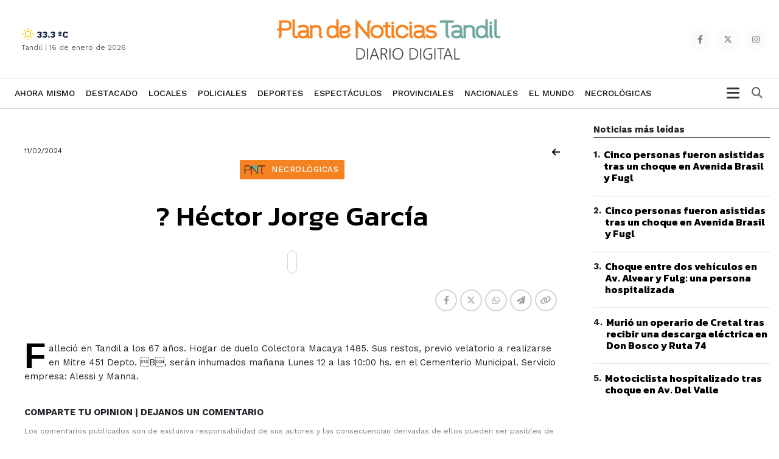

--- FILE ---
content_type: text/html; charset=UTF-8
request_url: https://www.plandenoticiastandil.com/nota---hector-jorge-garcia-80768
body_size: 12322
content:
    <!DOCTYPE html>
    <html>
    <head>
      <meta charset="utf-8">
      <base href="https://www.plandenoticiastandil.com/">
      <meta http-equiv="X-UA-Compatible" content="IE=edge">
      <meta name="viewport" content="width=device-width, initial-scale=1.0, minimum-scale=1.0, maximum-scale=1.0, user-scalable=0">
      <meta name="description" content="">
      <meta name="author" content="El Editor">
      <link rel="icon" type="image/png" href="favicon.ico">
      <title>
        ? Héctor Jorge García      </title>
      <meta name="description" content="">
      <link rel="canonical" href="https://www.plandenoticiastandil.com/nota---hector-jorge-garcia-80768" />
            <meta property="og:image" content="https://www.plandenoticiastandil.com//contenido/noticias/original/no-foto.jpg" />
      <meta property="og:url" content="https://www.plandenoticiastandil.com/nota---hector-jorge-garcia-80768" />
      <meta property="og:title" content="? Héctor Jorge García" />
      <meta property="og:description" content="Falleció en tandil a los 67 años hogar de duelo colectora macaya 1485 sus restos previo velatorio a realizarse en mitre 451 depto b serán inhumados mañana lunes 12 a las 1000 hs en el cementer" />
      <meta name="twitter:card" content="summary_large_image">
      <meta name="twitter:site" content="@radiotandil">
      <meta name="twitter:creator" content="@radiotandil">
      <meta name="twitter:title" content="? Héctor Jorge García">
      <meta name="twitter:description" content="Falleció en tandil a los 67 años hogar de duelo colectora macaya 1485 sus restos previo velatorio a realizarse en mitre 451 depto b serán inhumados mañana lunes 12 a las 1000 hs en el cementer">
      <meta name="twitter:image" content="https://www.plandenoticiastandil.com//contenido/noticias/original/no-foto.jpg">

<!-- CCS GENERAL -->
<link rel="preload" href="css/bootstrap.min.css" as="style" onload="this.onload=null;this.rel='stylesheet'">
    <noscript>
        <link rel="stylesheet" href="css/bootstrap.min.css">
    </noscript>

<!-- CABECERA 1 -->
<link rel="stylesheet" href="css/custom-2.css?v=1.24" />
<link href="css/search-styles.css?v=1.24" rel="stylesheet" type="text/css" />
<!-- FIN CABECERA 1 -->

<!-- CABECERA 2 
<link rel="stylesheet" href="cabecera-2/header-2020.css">
 FIN CABECERA 2 -->

<!-- CABECERA 3 
<link rel="stylesheet" href="cabecera-3/custom-2.css?v=1.24" />
<link href="cabecera-3/search-styles.css?v=1.24" rel="stylesheet" type="text/css" />
 FIN CABECERA 3 -->

<link rel="stylesheet" href="css/basic-styles.css?v=1.24" />
<link rel="stylesheet" href="css/personal-styles.css?v=1.24" />
<link rel="stylesheet" href="css/casas-de-hoy.css?v=1.24" />
<link rel="stylesheet" href="css/card.css?v=1.24" />
<link rel="stylesheet" href="css/modulos.css?v=1.24" />
<link rel="stylesheet" href="css/polsk-styles.css?v=1.24" />

<!-- CCS FUENTES -->

<link rel="preload" type="text/css" href="https://fonts.googleapis.com/css2?family=Kanit:wght@200;300;400;500;600;700;800&family=Work+Sans:wght@200;300;400;500;600;700;800&display=swap" as="style" onload="this.onload=null;this.rel='stylesheet'">
<noscript><link type="text/css" rel="stylesheet" href="https://fonts.googleapis.com/css2?family=Kanit:wght@200;300;400;500;600;700;800&family=Work+Sans:wght@200;300;400;500;600;700;800&display=swap"></noscript>


<link rel="stylesheet" type="text/css" href="fontawesome-free-6.4.2-web/css/all.css"/>
<!-- OWL CAROUSEL -->
<link href="js/owl-carousel/owl.carousel.css?v=1.24" rel="stylesheet">   
<link href="js/owl-carousel/owl.theme.default.min.css" rel="stylesheet">
<!-- OTHER CAROUSEL -->
<link href="css/personal-carousel.css?v=1.24" rel="stylesheet">   
<!-- MARQUESINA -->
<link rel="stylesheet" href="css/jquery.smarticker.min.css" />
<link rel="stylesheet" href="css/marquesina.css?v=1.24" /> 
<!-- NEWS BOX -->
<link href="css/site.css?v=1.24" rel="stylesheet" type="text/css" />

<!-- GALERIA -->
<link rel="stylesheet" href="css/blueimp-gallery.min.css">
<link rel="stylesheet" href="css/bootstrap-image-gallery.css?v=1.24">

<link rel="stylesheet" href="css/sonar.css?v=1.24">

<link rel="stylesheet" href="css/productos-frame.css?v=1.24" />

<style type="text/css">.blanco{
color: white;
}</style>

<link rel="stylesheet" href="css/sidebar.css">

<link rel="stylesheet" href="gastronomia/gastronomia.css?v=1.24">

<style>

.mask-comercios {
  display: block;
  position: relative;
  background-repeat: no-repeat;
  background-position: center;
  background-size: cover;
  border-radius: 3px;
  overflow: hidden;
}

</style>
<link rel="stylesheet" href="css/productos-frame.css?v=1.24" />
<link rel="stylesheet" href="css/nota-amplia.css?v=1.24" />
<!-- Global site tag (gtag.js) - Google Analytics -->
<script async src="https://www.googletagmanager.com/gtag/js?id=UA-115303377-1"></script>
<script>
window.dataLayer = window.dataLayer || [];
function gtag(){dataLayer.push(arguments);}
gtag('js', new Date());
gtag('config', 'UA-115303377-1');
</script>

</head>

<body class="auto-padd">
  <!-- <input type="hidden" name="pagina_publicidades" value="amplia169"> -->
  <div id="fb-root"></div>
  <script>
    (function(d, s, id) {
      var js, fjs = d.getElementsByTagName(s)[0];
      if (d.getElementById(id)) return;
      js = d.createElement(s);
      js.id = id;
      js.src = "//connect.facebook.net/es_LA/sdk.js#xfbml=1&version=v2.6";
      fjs.parentNode.insertBefore(js, fjs);
    }(document, 'script', 'facebook-jssdk'));
  </script>
    <section class="">
  <input type="hidden" name="pagina_publicidades" value="amplia169">
  <div class="navbar navbar-default navbar-fixed-top normal yamm condensed" role="navigation">

  <div class="color-nav-1 hidden">
      <div class="container padd-edit">   
              <div class="top-sup">


				  
                <div class="weather-top hidden-lg hidden-md ajax-clima"> 
                  <!-- carga con ajax-->
                </div>

                <p class="sub-menu-superior hidden-xs hidden-sm"><a href="cdh-destacados.php">Buscador de propiedades</a> | <a href="cdh-resultados.php?apta_credito=si&desde=&hasta=&opcion=&tipo=&orden=valor&f=desc&moneda=&dormitorios=2">Propiedades aptas para créditos</a></p>

                <p class="pull-left fecha-top hidden-lg hidden-md">
                                        <small>
                        <span class="hidden-xs">Viernes</span> 
                        16 de enero de 2026            </small>
                  </p>

                  <span class="redes-head list-inline pull-right">
                                          <a href="https://www.facebook.com/PNTdiariodigital" target="_blank" class="social"><i class="fa-brands fa-facebook-f"></i></a>
                                                              <a href="https://twitter.com/PNTdiario" target="_blank" class="social"><i class="fa-brands fa-x-twitter"></i></a>
                                                                                                      <a href="https://www.instagram.com/plandenoticias/" target="_blank" class="social"><i class="fa-brands fa-instagram"></i></a>
                    					 
					 
					   
                  </span> 
                </div>   
            </div>
          </div><!-- FIN SECTION -->

    <div class="color-nav-2">

            <div class="container padd-edit">

                    <div class="menu-color1">  

               <div class="clasificados hidden-xs text-right">
               <span class="redes-head list-inline clearfix no-padding">  
				                                     <a href="https://www.facebook.com/PNTdiariodigital" target="_blank" class="social"><i class="fa-brands fa-facebook-f"></i></a>
                                                                                                                  <a href="https://twitter.com/PNTdiario" target="_blank" class="social"><i class="fa-brands fa-x-twitter"></i></a>
                                                                                                                                                                                  <a href="https://www.instagram.com/plandenoticias/" target="_blank" class="social"><i class="fa-brands fa-instagram"></i></a>
                                                        </span> 
                    </div>

                    <div class="weather hidden-sm hidden-xs ajax-clima">
                        <!-- carga con ajax-->
                      </div>

                    <div class="navbar-header">    
                        <button type="button" class="navbar-toggle x collapsed" data-toggle="collapse" data-target=".navbar-collapse">
                            <span class="icon-bar"></span>
                            <span class="icon-bar"></span>
                            <span class="icon-bar"></span>
                          </button>         

                        <a class="navbar-brand" href="index.html"><img src="img/logo.png?v=1.24"></a>
                      </div>
                    </div>

                    <div class="clearfix"></div>
                  </div><!--/.container-fluid -->

         </div>       


  <div class="color-nav-3">

          <div class="container padd-edit">
                  <div class="clearfix"></div>

                    <div class="navbar-collapse collapse menu-color2">
                        <ul class="nav navbar-nav navbar-left">
							
							<li class="logotipo"><a href="index.html" class="no-padding"><img src="img/logo-menu.png?v=1.24" height="48" class="hidden-xs"></a></li>
                            <!-- <li class="hidden-sm hidden-md hidden-lg"><a href="clasificados.php">Clasificados</a></li> -->
                    				<li >
                              <a href="index.html">Ahora mismo</a></li>
                                                                                <li >
                                                                            <a href="destacado.html">Destacado</a>
                                                                          </li>
                                                                                                                    <li >
                                                                            <a href="locales.html">Locales</a>
                                                                          </li>
                                                                                                                    <li >
                                                                            <a href="policiales.html">Policiales</a>
                                                                          </li>
                                                                                                                    <li >
                                                                            <a href="deportes.html">Deportes</a>
                                                                          </li>
                                                                                                                    <li >
                                                                            <a href="espectaculos.html">Espectáculos</a>
                                                                          </li>
                                                                                                                    <li >
                                                                            <a href="provinciales.html">Provinciales</a>
                                                                          </li>
                                                                                                                    <li >
                                                                            <a href="nacionales.html">Nacionales</a>
                                                                          </li>
                                                                                                                    <li >
                                                                            <a href="el-mundo.html">El Mundo</a>
                                                                          </li>
                                                                                                                    <li >
                                                                            <a href="necrologicas.php" >Necrológicas</a>
                                                                          </li>
                                                                
                            <!--
							<li><a class="clasificados-buy" target="_blank" href="https://www.buybuy.com.ar/demo/">Clasificados Tandil</a></li>
-->
                            
                            
                            

                                <!-- COLORES 
                                      AGRO #66CC00
                                    TECH #5AC7E6
                                    ESTILO DE VIDA #DF597E
                                    -->

              			    </ul>
						
							<!-- Begin button sidebar left toggle -->
							<div class="btn-collapse-sidebar-left" style="margin: 12px 8px;
							padding: 0px;
							height: auto; float:right;">
							<i class="fa fa-bars icon-dinamic"></i>
							</div><!-- /.btn-collapse-sidebar-left -->

                                <ul class="nav navbar-nav navbar-right hidden-xs hidden">
                                      <li class="dropdown">
                                              <a href="#" class="dropdown-toggle" id="dLabel" data-toggle="dropdown"> <i class="fa fa-bars"></i></a>
                                                <ul class="dropdown-menu">
                                        <li ><a href="index.html">Inicio</a></li>
                                                                                <li >
                                                                            <a href="destacado.html">Destacado</a>
                                                                          </li>
                                                                                                                    <li >
                                                                            <a href="locales.html">Locales</a>
                                                                          </li>
                                                                                                                    <li >
                                                                            <a href="policiales.html">Policiales</a>
                                                                          </li>
                                                                                                                    <li >
                                                                            <a href="deportes.html">Deportes</a>
                                                                          </li>
                                                                                                                    <li >
                                                                            <a href="espectaculos.html">Espectáculos</a>
                                                                          </li>
                                                                                                                    <li >
                                                                            <a href="provinciales.html">Provinciales</a>
                                                                          </li>
                                                                                                                    <li >
                                                                            <a href="nacionales.html">Nacionales</a>
                                                                          </li>
                                                                                                                    <li >
                                                                            <a href="el-mundo.html">El Mundo</a>
                                                                          </li>
                                                                                                                    <li >
                                                                            <a href="necrologicas.php" >Necrológicas</a>
                                                                          </li>
                                                                   
                                      </ul>
                                            </li>
                                    </ul>

                          <form class="navbar-form" role="search" action="resultados.php">
            					<div class="input-group pull-right" style="width:100%;">
           						<input name="q" type="text" class="form-control pull-right" placeholder="Buscar dentro del diario">
            						<span class="input-group-btn ajuste">
              							<button type="reset" class="btn btn-default">
               								<span class="fa fa-times">
                  									<span class="sr-only">Cerrar</span>
                  								</span>
                							</button>
              							<button type="submit" class="btn btn-default">
               								<span class="fa fa-search">
                  									<span class="sr-only">Buscar</span>
                  								</span>
                							</button>
              						</span>
            					</div>
          				</form>
                  </div><!--/.nav-collapse -->
                  </div>


  </div>


              </div>		              

              </section>

    

            
  <div class="sidebar-left light-color sidebar-nicescroller toggle" style="outline: none;" tabindex="5000">



    <!-- Begin button sidebar left toggle -->
    <div class="btn-collapse-sidebar-left">
      <svg xmlns="http://www.w3.org/2000/svg" fill="none" viewBox="0 0 24 24"><path fill="#272727" fill-rule="evenodd" d="m12 10.586 4.243-4.243a1 1 0 1 1 1.414 1.414L13.414 12l4.243 4.243a1 1 0 1 1-1.414 1.414L12 13.414l-4.243 4.243a1 1 0 1 1-1.414-1.414L10.586 12 6.343 7.757a1 1 0 1 1 1.414-1.414L12 10.586Z" clip-rule="evenodd"></path></svg>
    </div><!-- /.btn-collapse-sidebar-left -->

    <div class="logo-lateral"><img src="img/logo.png?v=1.24" class="img-responsive"></div>

    <div class="profile clearfix hidden">
     <h2>Categorías</h2>
   </div>



   <ul class="sidebar-menu">
    <li class="hidden">
      <a href="panel.php">Inicio</a>
    </li>

        
    <li>
                                                                            <a href="destacado.html">Destacado</a>
                                          </li>

      
    <li>
                                                                            <a href="locales.html">Locales</a>
                                          </li>

      
    <li>
                                                                            <a href="policiales.html">Policiales</a>
                                          </li>

      
    <li>
                                                                            <a href="deportes.html">Deportes</a>
                                          </li>

      
    <li>
                                                                            <a href="espectaculos.html">Espectáculos</a>
                                          </li>

      
    <li>
                                                                            <a href="provinciales.html">Provinciales</a>
                                          </li>

      
    <li>
                                                                            <a href="nacionales.html">Nacionales</a>
                                          </li>

      
    <li>
                                                                            <a href="el-mundo.html">El Mundo</a>
                                          </li>

      
    <li>
                                                                            <a href="necrologicas.php" >Necrológicas</a>
                                          </li>

  </ul>

<div class="sidebar-footer hidden">
  <p class="infx">Si tiene alguna consulta comuniquese al </p>
</div>

</div>	
  <section class="padd-bot-top-20">
    <div class="container">
      <div class="row" style="display: flex;"> 

        <!----------- CONTENIDO DE LA NOTA ------------>
        <div class="col-lg-9 col-xs-12 amplia-nota-info">
          <div class="row">
            <div class="col-xs-12 hidden">
                          </div>
            <div class="col-xs-6">
              <p class="font-12 margin-bot-5">
                11/02/2024              </p>
            </div>
            <div class="col-xs-6"> <a href="javascript:history.back()" class="pull-right negro"><i class="fa fa-arrow-left"> </i></a> </div>
            <div class="col-xs-12 text-center"> <span class="card-category w-tag text-info" style="color: #ffffff !important;   background-color: #f58220;">
              Necrológicas            </span> </div>
            <div class="col-lg-offset-1 col-lg-10 col-xs-12 padd-bot-top-20">
                        <h2 class="card-title titulo titulo-amplia">
              ? Héctor Jorge García            </h2>
            <p class="fecha-interior hidden">
              11/02/2024            </p>
            <p class="texto2 light-300 text-center">
                          </p>
            <a class="leer-noticia boton-escuchar" type="button" id="leer-noticia"></a> </div>
            <div class="col-xs-12">
              <div class="row padd-bot-10">
                <div class="col-lg-2 col-md-3 col-sm-4 col-xs-4 pull-left">
                                  </div>
                <div class="col-lg-4 col-md-4 col-sm-5 col-xs-8 pull-right">
                  <div class="share-buttons"> 
                    <!--<h5>Compartir</h5>-->
                    <div class="posts-shares">
                      <div class="social-shares clearfix">
                        <ul>
                          <li> <a href='javascript:window.open("https://www.facebook.com/sharer.php?u=https://www.plandenoticiastandil.com/nota---hector-jorge-garcia-80768", "_new", "width=600, height=400, top=100, left=100");' class="btn-facebookk" title=""><i class="fa-brands fa-facebook-f"></i></a> </li>
                          <li> <a href='javascript:window.open("https://twitter.com/share?text= héctor jorge garcía&url=https://www.plandenoticiastandil.com/nota---hector-jorge-garcia-80768", "_new", "width=600, height=400, top=100, left=100");' class="btn-twitterr" title=""><i class="fa-brands fa-x-twitter"></i></a> </li>
                          <li> <a class="btn-whatsappp" href="https://api.whatsapp.com/send?text=https://www.plandenoticiastandil.com/nota---hector-jorge-garcia-80768" data-action="share/whatsapp/share" target="_blank"><i class="fa-brands fa-whatsapp"></i></a> </li>
                          <li> <a class="btn-infoo" href='javascript:window.open("https://t.me/share?url=https://www.plandenoticiastandil.com/nota---hector-jorge-garcia-80768", "_new", "width=600, height=400, top=100, left=100");'><i class="fa-solid fa-paper-plane"></i></a> </li>
                          <li> <a class="btn-warningg" href="javascript:getlink();"><i class="fa fa-link"></i></a> </li>
                        </ul>
                      </div>
                    </div>
                  </div>
                  <!-- fin share --> 

                </div>
                <div class="col-lg-4 col-md-3 col-sm-3 text-right hidden-xs pull-right hidden">
                  <p class="comentarios-face"><a>comentarios (10)</a></p>
                </div>
              </div>
            </div>
            <div class="col-xs-12 padd-bot-20">
              <div id="transition-timer-carousel" class="carousel slide transition-timer-carousel box-fotos" data-ride="carousel"> 
                <!-- Wrapper for slides -->
                <div class="carousel-inner">
                                  </div>
                <!-- Controls -->

                              </div>
                          </div>
                                                                    <div class="col-xs-12 padd-bot-20">
                                          </div>
                    <div class="col-xs-12 padd-bot-10 detalle-noticia">
                                  <p>Falleció en Tandil a los 67 años. Hogar de duelo Colectora Macaya 1485. Sus restos, previo velatorio a realizarse en Mitre 451 Depto. B, serán inhumados mañana Lunes 12 a las 10:00 hs. en el Cementerio Municipal. Servicio empresa: Alessi y Manna.</p>          </div>
                      


            <div class="col-xs-12 padd-bot-10 hidden">
              <div class="clearfix padd-bot-top-10" style="width:100%; overflow:hidden;">
                <div class="fb-like" data-href="https://www.plandenoticiastandil.com/nota---hector-jorge-garcia-80768" data-layout="standard" data-action="like" data-show-faces="false" data-share="false"></div>
              </div>
            </div>

            

          




<div class="col-lg-12 col-md-12 col-sm-12 col-xs-12 padd-bot-10">
  <p class="bold-700">COMPARTE TU OPINION | DEJANOS UN COMENTARIO</p>
  <p class="texto texto5">Los comentarios publicados son de exclusiva responsabilidad de sus autores y las consecuencias derivadas de ellos pueden ser pasibles de sanciones legales.</p>
  <div class="fb-comments" data-href="https://www.plandenoticiastandil.com/nota---hector-jorge-garcia-80768" data-numposts="5"></div>
</div>
          <div class="col-xs-12 padd-bot-10 ajax-publicidad-contenido"> 
            <!-- busco con ajax--> 
          </div>
                            </div>
                </div>
                <!----------- FINAL CONTENIDO DE LA NOTA ------------> 

                <!----------- LATERAL PUBLICIDADES ------------>
                <div class="col-lg-3 col-xs-12" style="    position: sticky;
    top: 80px;
    align-self: flex-start;">
                  <div class="row">

					  
			<div class="col-xs-12 mas-leidas">
				<div class="piecetitle">Noticias más leídas</div>

           

					<div class="item locked nomedia">
						<table cellspacing="0" cellpadding="0">
							<tbody><tr><td valign="top"><div class="number">1<span class="dot">.</span></div></td><td valign="top"><h2 class="card-title titulo titulo-xxs"><a href="2025/12/25/cinco-personas-fueron-asistidas-tras-un-choque-en-avenida-brasil-y-fugl">Cinco personas fueron asistidas tras un choque en Avenida Brasil y Fugl</a></h2></td></tr>
							</tbody>
						</table>
					</div>

          
            <div class="separator"></div>

             

					<div class="item locked nomedia">
						<table cellspacing="0" cellpadding="0">
							<tbody><tr><td valign="top"><div class="number">2<span class="dot">.</span></div></td><td valign="top"><h2 class="card-title titulo titulo-xxs"><a href="2025/12/25/cinco-personas-fueron-asistidas-tras-un-choque-en-avenida-brasil-y-fugl">Cinco personas fueron asistidas tras un choque en Avenida Brasil y Fugl</a></h2></td></tr>
							</tbody>
						</table>
					</div>

          
            <div class="separator"></div>

             

					<div class="item locked nomedia">
						<table cellspacing="0" cellpadding="0">
							<tbody><tr><td valign="top"><div class="number">3<span class="dot">.</span></div></td><td valign="top"><h2 class="card-title titulo titulo-xxs"><a href="2025/12/21/choque-entre-dos-vehiculos-en-av--alvear-y-fulg-una-persona-hospitalizada">Choque entre dos vehículos en Av. Alvear y Fulg: una persona hospitalizada</a></h2></td></tr>
							</tbody>
						</table>
					</div>

          
            <div class="separator"></div>

             

					<div class="item locked nomedia">
						<table cellspacing="0" cellpadding="0">
							<tbody><tr><td valign="top"><div class="number">4<span class="dot">.</span></div></td><td valign="top"><h2 class="card-title titulo titulo-xxs"><a href="2025/12/18/murio-un-operario-de-cretal-tras-recibir-una-descarga-electrica-en-don-bosco-y-ruta-74">Murió un operario de Cretal tras recibir una descarga eléctrica en Don Bosco y Ruta 74</a></h2></td></tr>
							</tbody>
						</table>
					</div>

          
            <div class="separator"></div>

             

					<div class="item locked nomedia">
						<table cellspacing="0" cellpadding="0">
							<tbody><tr><td valign="top"><div class="number">5<span class="dot">.</span></div></td><td valign="top"><h2 class="card-title titulo titulo-xxs"><a href="2025/12/27/motociclista-hospitalizado-tras-choque-en-av--del-valle">Motociclista hospitalizado tras choque en Av. Del Valle</a></h2></td></tr>
							</tbody>
						</table>
					</div>

          

			</div>

					  
                                                      </div>
              </div>
              <!----------- FINAL LATERAL PUBLICIDADES ------------> 

            </div>
            <!-- FIN ROW --> 
          </div>
          <!-- FIN CONTAINER --> 
        </section>
        <!-- FIN SECTION -->

        <!-- modulo 1 -->

<!-- modulo 15 -->
<section class="modulo modulo-15" style="background-color:#468C00;">
  <div class="container">
    <div class="row-fluid limite-horizontal">
      <div class="box-col">
        <div class="col-xs-12">
          <h2 class="card-title titulo titulo-xl text-center bg-h2">
            Espectáculos          </h2>
          <div class="separator-line-blanco hidden"></div>
        </div>
        <div class="clearfix"></div>
        <div class="col-xs-12">
          <div class="carousel_noticias">
                                    <div class="item">
              <div class="box-item">
                <div class="box-imagen">
                          
                                <a href="nota-el-festival-de-la-sierra-lanza-su-42ª-edicion-con-tres-noches-a-pura-tradicion-85207" class="mask-imagen"></a>
                                              <a href="nota-el-festival-de-la-sierra-lanza-su-42ª-edicion-con-tres-noches-a-pura-tradicion-85207"><img src="contenido/../contenido/noticias/thumb/2026/01/14/1768438294.webp" class="img-responsive"></a> </div>
                <p class="fecha">
            14 de enero de 2026 21:01          </p>
				  <h2 class="titulo titulo-xs tres-lineas"><a href="nota-el-festival-de-la-sierra-lanza-su-42ª-edicion-con-tres-noches-a-pura-tradicion-85207">
                  El Festival de la Sierra lanza su 42ª edición con tres noches a pura tradición                  </a></h2>
                              </div>
            </div>
                                    <div class="item">
              <div class="box-item">
                <div class="box-imagen">
                          
                                <a href="nota-comienza-tango-de-verano-en-el-teatro-de-la-confraternidad-85200" class="mask-imagen"></a>
                                              <a href="nota-comienza-tango-de-verano-en-el-teatro-de-la-confraternidad-85200"><img src="contenido/../contenido/noticias/thumb/2026/01/13/1768338252.webp" class="img-responsive"></a> </div>
                <p class="fecha">
            13 de enero de 2026 17:01          </p>
				  <h2 class="titulo titulo-xs tres-lineas"><a href="nota-comienza-tango-de-verano-en-el-teatro-de-la-confraternidad-85200">
                  Comienza &quot;Tango de Verano&quot; en el Teatro de la Confraternidad                  </a></h2>
                              </div>
            </div>
                                    <div class="item">
              <div class="box-item">
                <div class="box-imagen">
                          
                                <a href="nota-destacada-participacion-de-artistas-de-folklore-tandilenses-en-certamenes-nacionales-85191" class="mask-imagen"></a>
                                              <a href="nota-destacada-participacion-de-artistas-de-folklore-tandilenses-en-certamenes-nacionales-85191"><img src="contenido/../contenido/noticias/thumb/2026/01/10/1768016601.webp" class="img-responsive"></a> </div>
                <p class="fecha">
            9 de enero de 2026 23:01          </p>
				  <h2 class="titulo titulo-xs tres-lineas"><a href="nota-destacada-participacion-de-artistas-de-folklore-tandilenses-en-certamenes-nacionales-85191">
                  Destacada participación de artistas de folklore tandilenses en certámenes nacionales                  </a></h2>
                              </div>
            </div>
                                    <div class="item">
              <div class="box-item">
                <div class="box-imagen">
                          
                                <a href="nota-musica-en-los-jardines-85180" class="mask-imagen"></a>
                                              <a href="nota-musica-en-los-jardines-85180"><img src="contenido/../contenido/noticias/thumb/2026/01/07/1767755824.webp" class="img-responsive"></a> </div>
                <p class="fecha">
            7 de enero de 2026 00:01          </p>
				  <h2 class="titulo titulo-xs tres-lineas"><a href="nota-musica-en-los-jardines-85180">
                  Música en los Jardines                  </a></h2>
                              </div>
            </div>
                                    <div class="item">
              <div class="box-item">
                <div class="box-imagen">
                          
                                <a href="nota-ensayo-abierto-a-la-carta-de-la-banda-municipal-de-musica-85121" class="mask-imagen"></a>
                                              <a href="nota-ensayo-abierto-a-la-carta-de-la-banda-municipal-de-musica-85121"><img src="contenido/../contenido/noticias/thumb/2025/12/22/1766427917.webp" class="img-responsive"></a> </div>
                <p class="fecha">
            22 de diciembre de 2025 15:12          </p>
				  <h2 class="titulo titulo-xs tres-lineas"><a href="nota-ensayo-abierto-a-la-carta-de-la-banda-municipal-de-musica-85121">
                  Ensayo abierto &quot;a la carta&quot; de la Banda Municipal de Música                  </a></h2>
                              </div>
            </div>
                                    <div class="item">
              <div class="box-item">
                <div class="box-imagen">
                          
                                <a href="nota-tandil-sera-sede-del-evento-argentina-medita-2025-85112" class="mask-imagen"></a>
                                              <a href="nota-tandil-sera-sede-del-evento-argentina-medita-2025-85112"><img src="contenido/../contenido/noticias/thumb/2025/12/20/1766253039.webp" class="img-responsive"></a> </div>
                <p class="fecha">
            20 de diciembre de 2025 14:12          </p>
				  <h2 class="titulo titulo-xs tres-lineas"><a href="nota-tandil-sera-sede-del-evento-argentina-medita-2025-85112">
                  Tandil será sede del evento &quot;Argentina Medita 2025&quot;                  </a></h2>
                              </div>
            </div>
                                    <div class="item">
              <div class="box-item">
                <div class="box-imagen">
                          
                                <a href="nota-arte--libros-y-musica-para-despedir-el-ano-85111" class="mask-imagen"></a>
                                              <a href="nota-arte--libros-y-musica-para-despedir-el-ano-85111"><img src="contenido/../contenido/noticias/thumb/2025/12/20/1766252757.webp" class="img-responsive"></a> </div>
                <p class="fecha">
            20 de diciembre de 2025 14:12          </p>
				  <h2 class="titulo titulo-xs tres-lineas"><a href="nota-arte--libros-y-musica-para-despedir-el-ano-85111">
                  Arte, libros y música para despedir el año                  </a></h2>
                              </div>
            </div>
                                    <div class="item">
              <div class="box-item">
                <div class="box-imagen">
                          
                                <a href="nota-la-escuela-municipal-de-danzas-celebra-60-anos-con-una-emotiva-presentacion-de-cascanueces-85067" class="mask-imagen"></a>
                                              <a href="nota-la-escuela-municipal-de-danzas-celebra-60-anos-con-una-emotiva-presentacion-de-cascanueces-85067"><img src="contenido/../contenido/noticias/thumb/2025/12/13/1765655382.webp" class="img-responsive"></a> </div>
                <p class="fecha">
            13 de diciembre de 2025 16:12          </p>
				  <h2 class="titulo titulo-xs tres-lineas"><a href="nota-la-escuela-municipal-de-danzas-celebra-60-anos-con-una-emotiva-presentacion-de-cascanueces-85067">
                  La Escuela Municipal de Danzas celebra 60 años con una emotiva presentación de &quot;Cascanueces&quot;                  </a></h2>
                              </div>
            </div>
                      </div>
        </div>
      </div>
    </div>
  </div>
</section>

<!-- modulo 15 -->
<section class="modulo modulo-15" style="background-color:#a1a60d;">
  <div class="container">
    <div class="row-fluid limite-horizontal">
      <div class="box-col">
        <div class="col-xs-12">
          <h2 class="card-title titulo titulo-xl text-center bg-h2">
            Deportes          </h2>
          <div class="separator-line-blanco hidden"></div>
        </div>
        <div class="clearfix"></div>
        <div class="col-xs-12">
          <div class="carousel_noticias">
                                    <div class="item">
              <div class="box-item">
                <div class="box-imagen">
                          
                                <a href="nota-juventud-unida-se-prepara-para-volver-a-primera-despues-de-43-anos-85210" class="mask-imagen"></a>
                                              <a href="nota-juventud-unida-se-prepara-para-volver-a-primera-despues-de-43-anos-85210"><img src="contenido/../contenido/noticias/thumb/2026/01/15/1768449587.webp" class="img-responsive"></a> </div>
                <p class="fecha">
            15 de enero de 2026 00:01          </p>
				  <h2 class="titulo titulo-xs tres-lineas"><a href="nota-juventud-unida-se-prepara-para-volver-a-primera-despues-de-43-anos-85210">
                  Juventud Unida se prepara para volver a primera después de 43 años                  </a></h2>
                              </div>
            </div>
                                    <div class="item">
              <div class="box-item">
                <div class="box-imagen">
                          
                                <a href="nota-gerardo-villar-fue-presentado-como-director-tecnico-de-ferro-85201" class="mask-imagen"></a>
                                              <a href="nota-gerardo-villar-fue-presentado-como-director-tecnico-de-ferro-85201"><img src="contenido/../contenido/noticias/thumb/2026/01/13/1768338889.webp" class="img-responsive"></a> </div>
                <p class="fecha">
            13 de enero de 2026 18:01          </p>
				  <h2 class="titulo titulo-xs tres-lineas"><a href="nota-gerardo-villar-fue-presentado-como-director-tecnico-de-ferro-85201">
                  Gerardo Villar fue presentado como Director Técnico de Ferro                  </a></h2>
                              </div>
            </div>
                                    <div class="item">
              <div class="box-item">
                <div class="box-imagen">
                          
                                <a href="nota-duilio-botella-continuara-al-frente-de-santamarina-en-la-temporada-2026-85198" class="mask-imagen"></a>
                                              <a href="nota-duilio-botella-continuara-al-frente-de-santamarina-en-la-temporada-2026-85198"><img src="contenido/../contenido/noticias/thumb/2026/01/12/1768254507.webp" class="img-responsive"></a> </div>
                <p class="fecha">
            12 de enero de 2026 18:01          </p>
				  <h2 class="titulo titulo-xs tres-lineas"><a href="nota-duilio-botella-continuara-al-frente-de-santamarina-en-la-temporada-2026-85198">
                  Duilio Botella continuará al frente de Santamarina en la temporada 2026                  </a></h2>
                              </div>
            </div>
                                    <div class="item">
              <div class="box-item">
                <div class="box-imagen">
                          
                                <a href="nota-angel-porfilio-sera-el-nuevo-coordinador-del-futbol-de-ferro-85188" class="mask-imagen"></a>
                                              <a href="nota-angel-porfilio-sera-el-nuevo-coordinador-del-futbol-de-ferro-85188"><img src="contenido/../contenido/noticias/thumb/2026/01/08/1767889695.webp" class="img-responsive"></a> </div>
                <p class="fecha">
            8 de enero de 2026 13:01          </p>
				  <h2 class="titulo titulo-xs tres-lineas"><a href="nota-angel-porfilio-sera-el-nuevo-coordinador-del-futbol-de-ferro-85188">
                  Ángel Porfilio será el nuevo Coordinador del Fútbol de Ferro                  </a></h2>
                              </div>
            </div>
                                    <div class="item">
              <div class="box-item">
                <div class="box-imagen">
                          
                                <a href="nota-la-conduccion-de-santamarina-regularizo-pagos-salariales-y-apunta-a-un-2026-ordenado-85154" class="mask-imagen"></a>
                                              <a href="nota-la-conduccion-de-santamarina-regularizo-pagos-salariales-y-apunta-a-un-2026-ordenado-85154"><img src="contenido/../contenido/noticias/thumb/2025/12/31/1767208983.webp" class="img-responsive"></a> </div>
                <p class="fecha">
            31 de diciembre de 2025 16:12          </p>
				  <h2 class="titulo titulo-xs tres-lineas"><a href="nota-la-conduccion-de-santamarina-regularizo-pagos-salariales-y-apunta-a-un-2026-ordenado-85154">
                  La conducción de Santamarina regularizó pagos salariales y apunta a un 2026 ordenado                  </a></h2>
                              </div>
            </div>
                                    <div class="item">
              <div class="box-item">
                <div class="box-imagen">
                          
                                <a href="nota-la-liga-tandilense-cerro-el-ano-con-la-ultima-reunion-de-presidentes-85153" class="mask-imagen"></a>
                                              <a href="nota-la-liga-tandilense-cerro-el-ano-con-la-ultima-reunion-de-presidentes-85153"><img src="contenido/../contenido/noticias/thumb/2025/12/31/1767160779.webp" class="img-responsive"></a> </div>
                <p class="fecha">
            31 de diciembre de 2025 02:12          </p>
				  <h2 class="titulo titulo-xs tres-lineas"><a href="nota-la-liga-tandilense-cerro-el-ano-con-la-ultima-reunion-de-presidentes-85153">
                  La Liga Tandilense cerró el año con la última reunión de presidentes                  </a></h2>
                              </div>
            </div>
                                    <div class="item">
              <div class="box-item">
                <div class="box-imagen">
                          
                                <a href="nota-gimnasia-y-esgrima--campeon-anual-de-primera-a-y-dueno-de-la-copa-ruben-conti-85131" class="mask-imagen"></a>
                                              <a href="nota-gimnasia-y-esgrima--campeon-anual-de-primera-a-y-dueno-de-la-copa-ruben-conti-85131"><img src="contenido/../contenido/noticias/thumb/2025/12/24/1766550029.webp" class="img-responsive"></a> </div>
                <p class="fecha">
            24 de diciembre de 2025 01:12          </p>
				  <h2 class="titulo titulo-xs tres-lineas"><a href="nota-gimnasia-y-esgrima--campeon-anual-de-primera-a-y-dueno-de-la-copa-ruben-conti-85131">
                  Gimnasia y Esgrima, campeón anual de Primera A y dueño de la Copa &quot;Rubén Conti&quot;                  </a></h2>
                              </div>
            </div>
                                    <div class="item">
              <div class="box-item">
                <div class="box-imagen">
                          
                                <a href="nota-finalizo-el-gran-prix-intercolegial-de-ajedrez-premio-uthgra-tandil-85130" class="mask-imagen"></a>
                                              <a href="nota-finalizo-el-gran-prix-intercolegial-de-ajedrez-premio-uthgra-tandil-85130"><img src="contenido/../contenido/noticias/thumb/2025/12/23/1766538783.webp" class="img-responsive"></a> </div>
                <p class="fecha">
            23 de diciembre de 2025 22:12          </p>
				  <h2 class="titulo titulo-xs tres-lineas"><a href="nota-finalizo-el-gran-prix-intercolegial-de-ajedrez-premio-uthgra-tandil-85130">
                  Finalizó el Gran Prix Intercolegial de Ajedrez &quot;Premio UTHGRA Tandil&quot;                  </a></h2>
                              </div>
            </div>
                      </div>
        </div>
      </div>
    </div>
  </div>
</section>
<!-- modulo 1 -->
<!-- modulo 40 -->

<section class="modulo modulo-40">
  <div class="container">
    <div class="row">
            <div class="col-lg-8 col-md-8 col-sm-12 col-xs-12 padd-bot-15">
        <p class="etiqueta-top" style="color: #666666">
          Operativo de la Sub DDI Tandil        </p>
        <div class="box-imagen">

                
                                <a href="nota-secuestran-en-la-ciudad-una-camioneta-robada-tras-una-investigacion-encubierta-85212" class="mask-imagen"></a>
          
          <a href="nota-secuestran-en-la-ciudad-una-camioneta-robada-tras-una-investigacion-encubierta-85212"><img src="contenido/../contenido/noticias/original/2026/01/16/1768536983.webp" class="img-responsive"></a>
          <ul class="redes-notas-single">
            <li> <a href="nota-secuestran-en-la-ciudad-una-camioneta-robada-tras-una-investigacion-encubierta-85212" title=""><i class="fa fa-share-alt"></i></a> </li>
          </ul>
          <ul class="redes-notas">
            <li> <a href='javascript:window.open("https://www.facebook.com/sharer.php?u=https://www.plandenoticiastandil.com/nota-secuestran-en-la-ciudad-una-camioneta-robada-tras-una-investigacion-encubierta-85212", "_new", "width=600, height=400, top=100, left=100");' class="btn-facebook" title=""><i class="fa fa-facebook"></i></a> </li>
            <li> <a href='javascript:window.open("https://twitter.com/share?url=https://www.plandenoticiastandil.com/nota-secuestran-en-la-ciudad-una-camioneta-robada-tras-una-investigacion-encubierta-85212", "_new", "width=600, height=400, top=100, left=100");' class="btn-twitter" title=""><i class="fa fa-twitter"></i></a> </li>
            <li> <a href='javascript:window.open("https://plus.google.com/share?url=https://www.plandenoticiastandil.com/nota-secuestran-en-la-ciudad-una-camioneta-robada-tras-una-investigacion-encubierta-85212", "_new", "width=600, height=400, top=100, left=100");' class="btn-googleplus" title=""><i class="fa fa-google-plus"></i></a> </li>
            <li> <a class="whatsapp" href="whatsapp://send?text=https://www.plandenoticiastandil.com/nota-secuestran-en-la-ciudad-una-camioneta-robada-tras-una-investigacion-encubierta-85212" data-action="share/whatsapp/share"><i class="fa fa-whatsapp"></i></a> </li>
          </ul>
        </div>
        <div class="overlay">
			<h6 class="card-category w-tag text-info">Operativo de la Sub DDI Tandil</h6> 
			<h2 class="card-title titulo titulo-xl"><a href="nota-secuestran-en-la-ciudad-una-camioneta-robada-tras-una-investigacion-encubierta-85212" class="negro">
              Secuestran en la ciudad una camioneta robada tras una investigación encubierta            </a></h2>
          <p class="fecha">
            15 de enero de 2026 23:01          </p>
          <p class="texto">
                      </p>
        </div>
      </div>
                      <div class="col-lg-4 col-md-4 col-sm-6 col-xs-12 padd-bot-15">
          <p class="etiqueta-top" style="color: #468C00">
            Locales          </p>
          <div class="box-imagen">

                  
                                <a href="nota-en-los-proximos-dias-se-iniciaran-las-obras-de-infraestructura-para-la-puesta-en-marcha-de-la-planta-de-hormigon-85211" class="mask-imagen"></a>
          
            <a href="nota-en-los-proximos-dias-se-iniciaran-las-obras-de-infraestructura-para-la-puesta-en-marcha-de-la-planta-de-hormigon-85211"><img src="contenido/../contenido/noticias/thumb/2026/01/15/1768520195.webp" class="img-responsive"></a>
            <ul class="redes-notas-single">
              <li> <a href="nota-en-los-proximos-dias-se-iniciaran-las-obras-de-infraestructura-para-la-puesta-en-marcha-de-la-planta-de-hormigon-85211" title=""><i class="fa fa-share-alt"></i></a> </li>
            </ul>
            <ul class="redes-notas">
              <li> <a href='javascript:window.open("https://www.facebook.com/sharer.php?u=https://www.plandenoticiastandil.com/nota-en-los-proximos-dias-se-iniciaran-las-obras-de-infraestructura-para-la-puesta-en-marcha-de-la-planta-de-hormigon-85211", "_new", "width=600, height=400, top=100, left=100");' class="btn-facebook" title=""><i class="fa fa-facebook"></i></a> </li>
              <li> <a href='javascript:window.open("https://twitter.com/share?url=https://www.plandenoticiastandil.com/nota-en-los-proximos-dias-se-iniciaran-las-obras-de-infraestructura-para-la-puesta-en-marcha-de-la-planta-de-hormigon-85211", "_new", "width=600, height=400, top=100, left=100");' class="btn-twitter" title=""><i class="fa fa-twitter"></i></a> </li>
              <li> <a href='javascript:window.open("https://plus.google.com/share?url=https://www.plandenoticiastandil.com/nota-en-los-proximos-dias-se-iniciaran-las-obras-de-infraestructura-para-la-puesta-en-marcha-de-la-planta-de-hormigon-85211", "_new", "width=600, height=400, top=100, left=100");' class="btn-googleplus" title=""><i class="fa fa-google-plus"></i></a> </li>
              <li> <a class="whatsapp" href="whatsapp://send?text=https://www.plandenoticiastandil.com/nota-en-los-proximos-dias-se-iniciaran-las-obras-de-infraestructura-para-la-puesta-en-marcha-de-la-planta-de-hormigon-85211" data-action="share/whatsapp/share"><i class="fa fa-whatsapp"></i></a> </li>
            </ul>
          </div>
          <div class="overlay">

            <p class="etiqueta" style="color: #468C00">
              Locales            </p>
			<h6 class="card-category text-info">Locales</h6>  
            <h2 class="card-title titulo titulo-xs"><a href="nota-en-los-proximos-dias-se-iniciaran-las-obras-de-infraestructura-para-la-puesta-en-marcha-de-la-planta-de-hormigon-85211" class="negro">
                En los próximos días se iniciarán las obras de infraestructura para la puesta en marcha de la planta de hormigón              </a></h2>
            <p class="fecha">
              15 de enero de 2026 20:01            </p>
          </div>
        </div>
                      <div class="col-lg-4 col-md-4 col-sm-6 col-xs-12 padd-bot-15">
          <p class="etiqueta-top" style="color: #468C00">
            nuevo sponsor deportivo          </p>
          <div class="box-imagen">

                  
                                <a href="nota-christian-daguerre-asumio-como-coordinador-del-futbol-amateur-de-santamarina-85209" class="mask-imagen"></a>
          
            <a href="nota-christian-daguerre-asumio-como-coordinador-del-futbol-amateur-de-santamarina-85209"><img src="contenido/../contenido/noticias/thumb/2026/01/15/1768449333.webp" class="img-responsive"></a>
            <ul class="redes-notas-single">
              <li> <a href="nota-christian-daguerre-asumio-como-coordinador-del-futbol-amateur-de-santamarina-85209" title=""><i class="fa fa-share-alt"></i></a> </li>
            </ul>
            <ul class="redes-notas">
              <li> <a href='javascript:window.open("https://www.facebook.com/sharer.php?u=https://www.plandenoticiastandil.com/nota-christian-daguerre-asumio-como-coordinador-del-futbol-amateur-de-santamarina-85209", "_new", "width=600, height=400, top=100, left=100");' class="btn-facebook" title=""><i class="fa fa-facebook"></i></a> </li>
              <li> <a href='javascript:window.open("https://twitter.com/share?url=https://www.plandenoticiastandil.com/nota-christian-daguerre-asumio-como-coordinador-del-futbol-amateur-de-santamarina-85209", "_new", "width=600, height=400, top=100, left=100");' class="btn-twitter" title=""><i class="fa fa-twitter"></i></a> </li>
              <li> <a href='javascript:window.open("https://plus.google.com/share?url=https://www.plandenoticiastandil.com/nota-christian-daguerre-asumio-como-coordinador-del-futbol-amateur-de-santamarina-85209", "_new", "width=600, height=400, top=100, left=100");' class="btn-googleplus" title=""><i class="fa fa-google-plus"></i></a> </li>
              <li> <a class="whatsapp" href="whatsapp://send?text=https://www.plandenoticiastandil.com/nota-christian-daguerre-asumio-como-coordinador-del-futbol-amateur-de-santamarina-85209" data-action="share/whatsapp/share"><i class="fa fa-whatsapp"></i></a> </li>
            </ul>
          </div>
          <div class="overlay">

            <p class="etiqueta" style="color: #468C00">
              nuevo sponsor deportivo            </p>
			<h6 class="card-category text-info">nuevo sponsor deportivo</h6>  
            <h2 class="card-title titulo titulo-xs"><a href="nota-christian-daguerre-asumio-como-coordinador-del-futbol-amateur-de-santamarina-85209" class="negro">
                Christian Daguerre asumió como Coordinador del Fútbol Amateur de Santamarina              </a></h2>
            <p class="fecha">
              15 de enero de 2026 00:01            </p>
          </div>
        </div>
          </div>
    <!-- FIN ROW -->

  </div>
  <!-- FIN CONTAINER -->

</section>
<!-- FIN SECTION -->        
<section class="seccion-newsletter blanco clearfix " style=" padding-bottom:20px; padding-top:20px;">
  <div class="container edit" style="border-top: solid 0px #dadada;">

    <div class="col-lg-4 col-md-4 col-sm-5 col-xs-12 padd-bot-10">
      <p class="titulo-f2 text-center-xs" style="color:#FFFFFF; margin-bottom:0px;">Subscribite para recibir
      todas nuestras novedades</p>
    </div>


    <div class="col-lg-8 col-md-8 col-sm-7 col-xs-12 padd-bot-top-20">

      <!-- CONFIRMACION DE ENVIO -->

      <div class="row confirmacion confirmacion-newsletter-footer" style="display:none;background-color: inherit;">
        <div class="col-xs-12">
          <div class="pull-left"><img src="img/green_check.png?v=1.24" width="55" height="45"></div>
          <h2 class="font-14 bold-700 margin-none" style="padding-top:0px;">Suscripción realizada con éxito</h2>
          <p class="font-14">¡Muchas gracias!</p>
        </div>
      </div>

      <!-- FIN CONFIRMACION -->

      <form class="form-newsletter-footer" method="post">
        <a name="newsletter"></a>
        <div class="input-group"  style="border-radius: 100px;overflow: hidden;border: solid 1px #c1c1c1;    background-color: white;">
          <input type="hidden" name="url" value="https://www.plandenoticiastandil.com/nota---hector-jorge-garcia-80768">
          <input type="email" class="form-control input-lg radius-none" placeholder="Ingresá tu correo" name="email" required autocomplete="off" style="    z-index: 2;
          background: white;
          border-right-color: transparent;
          font-size: small;
          font-weight: 400;
          border: 0px;"/>
          <div class="input-group-btn">
            <div class="btn-group" role="group">
              <button type="submit" class="btn btn-info input-lg" style="background-color: #fff;
              border-color: #fff;
              border-radius: 100px;
              width: 80px; font-size:13px;"><img src="img/icon-f-5.png" width="22"></button>
            </div>
          </div>
        </div>
      </form>
    </div>

  </div><!-- container footer Ends --> 
</section>

<section class="hidden"  style="background-color:#070b0c;">
  <div class="container">
    <div class="col-xs-12 text-center">
      <ul class="list-inline social-buttons margin-none padd-bot-top-15">
                  <li><a href="https://www.facebook.com/PNTdiariodigital" target="_blank"><i class="fa fa-facebook"></i></a></li>
                          <li><a href="https://twitter.com/PNTdiario" target="_blank"><i class="fa fa-twitter"></i></a></li>
                                          <li><a href="https://www.instagram.com/plandenoticias/" target="_blank"><i class="fa fa-instagram"></i></a></li>
              </ul>
    </div>
  </div>
</section>
<section class="bg-footer">
  <div class="container edit padd-bot-top-10">
    <div class="row-fluid clearfix padding-top padding-bottom"> 

      <div class="col-lg-3 col-md-3 col-sm-8 col-xs-12 padd-bot-top-10 text-center">
        <p><img src="img/logo-footer.png?v=1.24" class="img-responsive center-block " style="margin-top:;"></p>
        <ul class="list-inline social-buttons margin-none padd-bot-top-15">
                      <li><a href="https://www.facebook.com/PNTdiariodigital" target="_blank"><i class="fa-brands fa-facebook-f"></i></a></li>
                                <li><a href="https://twitter.com/PNTdiario" target="_blank"><i class="fa-brands fa-x-twitter"></i></a></li>
                                                    <li><a href="https://www.instagram.com/plandenoticias/" target="_blank"><i class="fa-brands fa-instagram"></i></a></li>
                  </ul>



      </div>

      <div class="col-lg-3 col-md-3 col-sm-8 col-xs-12 padd-bot-top-10 padding-derecho">					<h2 class="font-18 bold-600 margin-none padd-bot-top-5 text-uppercase">Categorías</h2>
        <ul class="list-unstyled padd-bot-top-10 footer-sub-menu">
          
          <li><a href="/">Inicio</a></li>
                      
            <li><a href="policiales.html">Policiales</a></li>
                        
            <li><a href="provinciales.html">Provinciales</a></li>
                        
            <li><a href="necrologicas.html">Necrológicas</a></li>
                    </ul> 

      </div>

      <div class="col-lg-3 col-md-3 col-sm-8 col-xs-12 padd-bot-top-10 padding-derecho">

        <h2 class="font-18 bold-600 margin-none padd-bot-top-5 text-uppercase">Contacto</h2>
        <ul class="list-unstyled padd-bot-top-10 footer-sub-menu">
          <li><p class="margin-none"><a href="contacto.php?t=1">Redacción</a></p></li>
          <li><p class="margin-none"><a href="contacto.php?t=2">Carta al director</a></p></li>
          <li><p class="margin-none"><a href="contacto.php?t=3">Reportar error</a></p></li>
          <li><p class="margin-none"><a href="contacto.php?t=4">Contacto</a></p></li>

        </ul>

      </div>
      
      
      <div class="col-md-3 col-sm-3 col-xs-10 padd-bot-top-10">
       
        <h2 class="font-18 bold-600 margin-bot-10 padd-bot-top-5 text-uppercase">Plan de Noticias Tandil</h2>        
        <p class="font-14" style="line-height:25px;">
                                          Número de Edición : 792<br />
                                Propiedad Intelectual : En trámite<br />
                                          Tel : 249 4 52 87 81<br />
                  </p>
        
      </div>

    </div>      
  </div><!-- container footer Ends -->
</section>
<section style="background-color:#000; color: white;">
  <div class="container edit padd-bot-top-10">
    <div class="row-fluid">

     <div class="col-lg-8 col-md-8 col-sm-6 padd-5">
      <p class="no-margin text-center-xs small"><a href="https://servicios1.afip.gov.ar/" target="_blank"><img src="img/data-fiscal.png" border="0" /></a>&nbsp; © 2026 
       |  <strong>Plan de Noticias Tandil</strong> | </p>
    </div> 
    
    <div class="col-xs-12 hidden-md hidden-lg hidden-sm">
      <div class="centrar" style="width:220px;"><a href="https://www.creadoresdesitios.com.ar" target="_blank" class="cds"><span class="hidden-xs">CMS para diarios digitales</a></div>
      </div>
      <div class="col-lg-4 col-md-4  hidden-xs padd-5">
        <a href="https://www.creadoresdesitios.com.ar" target="_blank" class="cds">CMS para diarios digitales</a></div>
      </div>
    </div>
  </section>
  <div class="modal fade modal-acciones" id="modal-acciones" tabindex="-1" role="dialog" aria-labelledby="myModalLabel" aria-hidden="true">
    <div class="modal-dialog">
      <div class="modal-content modal-producto-carrito">                                      
        <!-- carga con ajax-->
      </div>
    </div>
  </div>

  <div class="modal fade modal-acciones" id="modal-cp" tabindex="-1" role="dialog" aria-labelledby="myModalLabel" aria-hidden="true">
    <div class="modal-dialog">
      <div class="modal-content"> 

        <div class="modal-header">
          <button class="close" type="button" data-dismiss="modal"><span class="fa fa-times blanco"></span></button>
          <h4 class="modal-title blanco">Ingresá tu código postal</h4>
        </div>

        <div class="modal-body">

          <div class="col-sm-12 col-xs-12">
            <h3 class="font-20 bold-700 hidden">Ingresá tu código postal</h3>
            <p>Podrás ver costos y tiempos de entrega precisos en todo lo que busques.</p>                 
          </div>  

          <div class="col-sm-12 col-xs-12 padd-bot-top-10">                                   

            <form action="" id="contact-form" name="newUserForm" class="clearfix row" method="post" role="form">
              <!-- Left Inputs -->

              <div class="col-lg-12 left">    

                <div class="row">
                  <div class="col-sm-7 col-xs-12">
                    <div class="form-group">
                      <label style="color: rgba(0,0,0,.55); font-weight:400; font-size:13px;">Ingresar un código postal</label>
                      <input type="text" name="cp" class="form-control input-md input-cp-general" rows="1" value="" autocomplete="off">
                    </div>
                  </div>

                  <div class="col-sm-3 col-xs-12">
                    <div class="form-group">
                      <button type="submit" class="btn btn-default-three btn-lg" style="margin-top: 13.2px;">Usar</button>
                    </div>
                  </div>

                </div><!-- /.row -->            

              </div>


            </form>

          </div>


          <div class="clearfix"></div>

        </div>

      </div>
    </div>
  </div>
        <!-- The Bootstrap Image Gallery lightbox, should be a child element of the document body -->
        <div id="blueimp-gallery" class="blueimp-gallery blueimp-gallery-controls"> 
          <!-- The container for the modal slides -->
          <div class="slides"></div>
          <!-- Controls for the borderless lightbox -->
          <h3 class="title"></h3>
          <a class="prev">‹</a> <a class="next">›</a> <a class="close">×</a> <a class="play-pause"></a>
          <ol class="indicator">
          </ol>
          <!-- The modal dialog, which will be used to wrap the lightbox content -->
          <div class="modal fade">
            <div class="modal-dialog">
              <div class="modal-content">
                <div class="modal-header">
                  <button type="button" class="close" aria-hidden="true">&times;</button>
                  <h4 class="modal-title"></h4>
                </div>
                <div class="modal-body next"></div>
                <div class="modal-footer">
                  <button type="button" class="btn btn-default pull-left prev"> <i class="glyphicon glyphicon-chevron-left"></i> Previous </button>
                  <button type="button" class="btn btn-primary next"> Next <i class="glyphicon glyphicon-chevron-right"></i> </button>
                </div>
              </div>
            </div>
          </div>
        </div>
        <div> </div>
                <!-- JS GENERAL -->
        <script src="js/jquery.min.js"></script>
        <script src="js/bootstrap.js"></script>



        <script src="js/common.js?v=1.9"></script>

        <!-- GALERIA -->
        <script src="js/jquery.blueimp-gallery.min.js"></script>
        <script src="js/bootstrap-image-gallery.js"></script>

        <!-- OWL CAROUSEL -->
        <script src="js/owl-carousel/owl.carousel.min.js"></script>
        <script src="js/owl-carousel/owl_slider.js?v=1.24"></script>

        <!--         <script src="https://code.responsivevoice.org/responsivevoice.js?key=ynpA9z0T"></script>
 -->

                <script>

            if ('speechSynthesis' in window) {
                console.log("Speech Synthesis is supported 🎉");
            } else {
                console.log("Speech Synthesis is not Supported 😞");
            }

            const speech = window.speechSynthesis;

            function getVoices() {
                let voices = speechSynthesis.getVoices();
                if (!voices.length) {
                    // some time the voice will not be initialized so we can call spaek with empty string
                    // this will initialize the voices 
                    let utterance = new SpeechSynthesisUtterance("");
                    speechSynthesis.speak(utterance);
                    voices = speechSynthesis.getVoices();
                }
                return voices;
            }



            function speak(text, voice, rate, pitch, volume) {
                // create a SpeechSynthesisUtterance to configure the how text to be spoken 
                let speakData = new SpeechSynthesisUtterance();
                speakData.volume = volume; // From 0 to 1
                speakData.rate = rate; // From 0.1 to 10
                speakData.pitch = pitch; // From 0 to 2
                speakData.text = text;
                speakData.lang = 'es';
                speakData.voice = voice;
                console.log(speakData.text);
                // pass the SpeechSynthesisUtterance to speechSynthesis.speak to start speaking 
                speech.speak(speakData);
            }



            var voice = getVoices();
            var textoLeerNoticiaOff = '<span>Escuchar artículo</span> <i class="fa fa-volume-up"></i>';
            var textoLeerNoticiaOn = '<span>Pausar lectura</span> <i class="fa fa-pause"></i>';
            $(".leer-noticia").html(textoLeerNoticiaOff);
            var inicieLector = false;

            $(".leer-noticia").click(function() {              

                if (!inicieLector) {
                    speak("? Héctor Jorge García. Falleció en Tandil a los 67 años. Hogar de duelo Colectora Macaya 1485. Sus restos, previo velatorio a realizarse en Mitre 451 Depto. B, serán inhumados mañana Lunes 12 a las 10:00 hs. en el Cementerio Municipal. Servicio empresa: Alessi y Manna.", voice[4], 1, 0.8, 0.6);

                    inicieLector = true;
                    $(".leer-noticia").html(textoLeerNoticiaOn);
                    $(".leer-noticia").addClass("reproduciendo");
                } else {

                    if ($(this).hasClass("reproduciendo")) {
                        speech.pause()
                        $(".leer-noticia.reproduciendo").removeClass("reproduciendo");
                        $(".leer-noticia").html(textoLeerNoticiaOff);
                    } else {
                        speech.resume()
                        $(".leer-noticia").html(textoLeerNoticiaOn);
                        $(".leer-noticia").addClass("reproduciendo");
                    }
                }
                
            });

            

            window.addEventListener('beforeunload', function(e) {
              //e.preventDefault(); //esto hace que pregunte si desea abandonar la pagina
              speech.cancel();
            });


            $(document).ready(
                $(".leer-noticia").fadeIn()
            );
        </script>

        <script type="text/javascript">
            $(".boton-ver-video.ver-video").click(function(e) {
                e.preventDefault();
                $(".box-video").show();
                $(".box-fotos").hide();
                $(".boton-ver-video.ver-video").hide();
                $(".boton-ver-fotos").show();
            });
            $(".boton-ver-fotos").click(function(e) {
                e.preventDefault();
                $(".box-video").hide();
                $(".box-fotos").show();
                $(".boton-ver-video.ver-video").show();
                $(".boton-ver-fotos").hide();
            });
        </script>		
		
<script>//<![CDATA[
function getlink() {
var aux = document.createElement('input');
aux.setAttribute('value', window.location.href.split('?')[0].split('#')[0]);
document.body.appendChild(aux);
aux.select();
document.execCommand('copy');
document.body.removeChild(aux);
var css = document.createElement('style');
var estilo = document.createTextNode('#aviso {position:fixed; z-index: 9999999; top: 50%;left:50%;margin-left: -70px;padding: 10px 20px; background: #4bbbbd;border-radius: 5px; color: #fff; font-family: sans-serif;}');
css.appendChild(estilo);
document.head.appendChild(css);
var aviso = document.createElement('div');
aviso.setAttribute('id', 'aviso');
var contenido = document.createTextNode('Enlace copiado');
aviso.appendChild(contenido);
document.body.appendChild(aviso);
window.load = setTimeout('document.body.removeChild(aviso)', 2000);
}
</script>

<script>
$(document).ready(function(){

	/** SIDEBAR FUNCTION **/
	$('.sidebar-left ul.sidebar-menu li a').click(function() {
		"use strict";
		$('.sidebar-left li').removeClass('active');
		$(this).closest('li').addClass('active');	
		var checkElement = $(this).next();
			if((checkElement.is('ul')) && (checkElement.is(':visible'))) {
				$(this).closest('li').removeClass('active');
				checkElement.slideUp('fast');
			}
			if((checkElement.is('ul')) && (!checkElement.is(':visible'))) {
				$('.sidebar-left ul.sidebar-menu ul:visible').slideUp('fast');
				checkElement.slideDown('fast');
			}
			if($(this).closest('li').find('ul').children().length == 0) {
				return true;
				} else {
				return false;	
			}		
	});

	if ($(window).width() < 1025) {
		$(".sidebar-left").removeClass("sidebar-nicescroller");
		$(".sidebar-right").removeClass("right-sidebar-nicescroller");
		$(".nav-dropdown-content").removeClass("scroll-nav-dropdown");
	}
	/** END SIDEBAR FUNCTION **/
	
	
	/** BUTTON TOGGLE FUNCTION **/
	$(".btn-collapse-sidebar-left").click(function(){
		"use strict";
		$(".top-navbar").toggleClass("toggle");
		$(".sidebar-left").toggleClass("toggle");
		$(".page-content").toggleClass("toggle");
		$(".icon-dinamic").toggleClass("rotate-180");
		
		if ($(window).width() > 991) {
			if($(".sidebar-right").hasClass("toggle-left") === true){
				$(".sidebar-right").removeClass("toggle-left");
				$(".top-navbar").removeClass("toggle-left");
				$(".page-content").removeClass("toggle-left");
				$(".sidebar-left").removeClass("toggle-left");
				if($(".sidebar-left").hasClass("toggle") === true){
					$(".sidebar-left").removeClass("toggle");
				}
				if($(".page-content").hasClass("toggle") === true){
					$(".page-content").removeClass("toggle");
				}
			}
		}
	});
	$(".btn-collapse-sidebar-right").click(function(){
		"use strict";
		$(".top-navbar").toggleClass("toggle-left");
		$(".sidebar-left").toggleClass("toggle-left");
		$(".sidebar-right").toggleClass("toggle-left");
		$(".page-content").toggleClass("toggle-left");
	});
	$(".btn-collapse-nav").click(function(){
		"use strict";
		$(".icon-plus").toggleClass("rotate-45");
	});
	/** END BUTTON TOGGLE FUNCTION **/
	
	

	
});
</script>
        <script type="text/javascript">

    //Oculto boton de escuchar articulo para iOS, no se puede cambiar el idioma y lee en frances
          let isIOS = /iPad|iPhone|iPod/.test(navigator.platform) || (navigator.platform === 'MacIntel' && navigator.maxTouchPoints > 1);


          if (isIOS) {
            $("#leer-noticia").hide();
          }

        </script>

      </body>
      </html>
      

--- FILE ---
content_type: text/html; charset=UTF-8
request_url: https://www.plandenoticiastandil.com/ajax-clima.php?a=1768595420610
body_size: 143
content:


<p><span class="estado">
  <img alt="clima" src="img/tiempo/01d.png" class="img-responsive" />
</span> 33.3 ºC</p>

                    <small>
            <span class="hidden-xs">Tandil | </span> 
            16 de enero de 2026          </small>

--- FILE ---
content_type: text/css
request_url: https://www.plandenoticiastandil.com/css/custom-2.css?v=1.24
body_size: 2609
content:
.body-padd {
margin-top:215px;
   
}

@media (max-width: 767px){
.body-padd {
margin-top:0px;
   
}
}

.color-nav-1 {
	-webkit-transition: 0.5s;
	-moz-transition: 0.5s;
	-ms-transition: 0.5s;
	transition: 0.5s;
	background-color: #095E84;
	background-color: #fff;
	border-bottom: solid 1px #dcdcdc;
}

.color-nav-2 {
	-webkit-transition: 0.5s;
	-moz-transition: 0.5s;
	-ms-transition: 0.5s;
	transition: 0.5s;
	/*background-color: #095E84;*/
	background-color: #fff;
}

.color-nav-3 {
	-webkit-transition: 0.5s;
	-moz-transition: 0.5s;
	-ms-transition: 0.5s;
	transition: 0.5s;
	background-color: #fff;
	border-bottom: solid 1px #dcddde;
	border-top: solid 1px #e3e3e3;
}

.normal {
	-webkit-transition: 0.5s;
	-moz-transition: 0.5s;
	-ms-transition: 0.5s;
	transition: 0.5s;
	margin-bottom: 0px;
	margin-top: 0px;
}

.normal .navbar-right {
	/*padding-top: 43px;*/
	-webkit-transition: 0.5s;
	-moz-transition: 0.5s;
	-ms-transition: 0.5s;
	transition: 0.5s;
}

.navbar-brand {
	padding: 0px !important;
	float:none;
}

.navbar-brand img {
	max-height: 128px;
	-webkit-transition: 0.5s;
	-moz-transition: 0.5s;
	-ms-transition: 0.5s;
	transition: 0.5s;
}

.navbar-default .navbar-toggle {
    border-color: transparent;
	padding:0px;
}

.navbar-default .navbar-toggle:hover, .navbar-default .navbar-toggle:focus {
    background-color: transparent;
}

.navbar-toggle .icon-bar {
background: #fff;
    height: 2px;
    width: 22px;
    -webkit-transition: all 0.2s;
    transition: all 0.2s;
    display: block;
    margin: auto;
    margin-top: 4px;
    background-color: #58585c !important;
}

.navbar-default {
	border-color: transparent;
	background-color:#FFF;
	-webkit-transition: 0.5s;
	-moz-transition: 0.5s;
	-ms-transition: 0.5s;
	transition: 0.5s;
}


.container > .navbar-header, .container-fluid > .navbar-header, .container > .navbar-collapse, .container-fluid > .navbar-collapse {
    margin-right: 0px;
    margin-left: 0px;
}

.navbar-header {
	position:relative;
	z-index: 1;
	-webkit-transition: 0.5s;
	-moz-transition: 0.5s;
	-ms-transition: 0.5s;
	transition: 0.5s;
	text-align: center;
	float: none;
}

@media (max-width: 987px){
.navbar-header {
	-webkit-transition: 0.5s;
	-moz-transition: 0.5s;
	-ms-transition: 0.5s;
	transition: 0.5s;
	text-align: left;
}
}


.navbar-fixed-top {
    top: 0;
    border-width: 0 0 0px;
	position:relative;
}

.navbar-default .navbar-nav {

}

.navbar-default .navbar-nav > li > a {
    color: #111;
    text-transform: uppercase;
    font-weight: 500;
    font-size: 14px;
    padding: 14px 9px;
}

.navbar-default .navbar-nav > li > a.clasificados-buy{
    background-color: #ededed;
    padding: 8px 9px;
    margin: 6px;
    border-radius: 5px;
}

.navbar-default .navbar-nav > li > a.clasificados-buy:hover{
    background-color: #efbd12;
    color: white;
}

.navbar-fixed-top .navbar-collapse, .navbar-fixed-bottom .navbar-collapse {
    /*max-height: 100%;*/
}

@media (max-width: 767px){
.navbar-fixed-top .navbar-collapse, .navbar-fixed-bottom .navbar-collapse {
    max-height: 380px;
    overflow: auto;
}
}

@media (min-width: 767px){

.navbar-left {
	height: 48px;
    overflow: hidden;
    width: 95%;
} 
	
.navbar-fixed-top .navbar-collapse, .navbar-fixed-bottom .navbar-collapse {
	max-height: 380px;
	overflow: auto;
}
	
.navbar-default .navbar-nav .open .dropdown-menu > li > a {
    color: #FFF;
	border-bottom: 1px solid #3a3b3c;
}

.navbar-default .navbar-nav .open .dropdown-menu > li > a:hover, .navbar-default .navbar-nav .open .dropdown-menu > li > a:focus {
    color: #FFF;
    background-color: #efbd11;
}

.dropdown-menu>.active>a, .dropdown-menu>.active>a:hover, .dropdown-menu>.active>a:focus {
    background-color: transparent;
}


}

@media (max-width: 767px){
.navbar-default .navbar-nav > li > a {
border-right:0px;
}
}

.navbar-default .navbar-nav > .open > a, .navbar-default .navbar-nav > .open > a:hover, .navbar-default .navbar-nav > .open > a:focus {
    color: #FFF;
    background-color: #151515;
}

.navbar-default .navbar-nav > li > a:hover, .navbar-default .navbar-nav > li > a:focus {
    color: #6ea69e;
    background-color: transparent;
}

.navbar-default .navbar-nav > .active > a, .navbar-default .navbar-nav > .active > a:hover, .navbar-default .navbar-nav > .active > a:focus {
    color: #f58220;
    /* background-color: #075273; */
    background-color: #fff;
    /* border-bottom: solid 2px #00b2d9; */
    padding: 14px 10px 14px;
    font-weight: 600;
}

@media (max-width: 767px){
.navbar-nav {
    margin: 0px -15px;
}
}

.nav .cantidad {
	color: #FFF;
	padding-right: 3px;
	padding-left: 7px;
	background-image: url(../imgs/cantidad.png);
	background-repeat: no-repeat;
	background-position: left center;
	width: 30px;
}


.shrink {
	-webkit-transition: 0.5s;
	-moz-transition: 0.5s;
	-ms-transition: 0.5s;
	transition: 0.5s;
	border-color: #e7e7e7;
	background-color:rgb(9, 94, 132);
	position:fixed !important;
	background-image: none;
	background-repeat: repeat-x;
	background-position: left bottom;

}


@media (min-width: 767px){
.shrink {
	-webkit-transition: 0.5s;
	-moz-transition: 0.5s;
	-ms-transition: 0.5s;
	transition: 0.5s;
	border-color: #e7e7e7;
	background-color:rgb(9, 94, 132);
	position:fixed ;
	background-image: none;
	background-repeat: repeat-x;
	background-position: left bottom;
	min-height:40px;
}
}

.shrink .top-sup {
	margin-top:-42px;
	-webkit-transition: 0.5s;
	-moz-transition: 0.5s;
	-ms-transition: 0.5s;
	transition: 0.5s;
}

@media (min-width: 767px){
	.shrink .menu-color1 {
		margin-top:-68px;
		-webkit-transition: 0.5s;
		-moz-transition: 0.5s;
		-ms-transition: 0.5s;
		transition: 0.5s;
		display: none;    
	}
}

@media (max-width: 767px){
.navbar-fixed-top {
    top: 0;
    border-width: 0 0 0px;
    position: fixed;
}

.auto-padd {
	padding-top:110px !important;

}

}

.shrink .navbar-right {
	/*padding-top: 12px;*/
	-webkit-transition: 0.5s;
	-moz-transition: 0.5s;
	-ms-transition: 0.5s;
	transition: 0.5s;
}

.shrink .navbar-brand img {
	max-height: 66px;
	-webkit-transition: 0.5s;
	-moz-transition: 0.5s;
	-ms-transition: 0.5s;
	transition: 0.5s;
}

.shrink .tabla-superior {
	display: none;
	-webkit-transition: 0.5s;
	-moz-transition: 0.5s;
	-ms-transition: 0.5s;
	transition: 0.5s;
}

.shrink .top-sup {
	margin-top: -46px;
	-webkit-transition: 0.5s;
	-moz-transition: 0.5s;
	-ms-transition: 0.5s;
	transition: 0.5s;
	display:none;
}

.navbar-toggle {
margin-top: 21px;
}

@media (min-width: 768px) {
.navbar > .container .navbar-brand, .navbar > .container-fluid .navbar-brand {
    margin-left: -0px;
}
}

@media (max-width: 767px) {
	.navbar-brand img {
	max-height: 66px;
	-webkit-transition: 0.5s;
	-moz-transition: 0.5s;
	-ms-transition: 0.5s;
	transition: 0.5s;
	padding-left:8px;
	}
	
	.normal .navbar-right {
	padding-top: 0px;
	}
}

.modal-header {
    min-height: 16.42857143px;
    padding: 15px;
    border-bottom: 1px solid #e5e5e5;
    background-color: black;
}

.padd-variation { 
    text-align: left;
    /*padding-top: 221px;*/
	-webkit-transition: 0.5s;
	-moz-transition: 0.5s;
	-ms-transition: 0.5s;
	transition: 0.5s;
}

@media (max-width: 767px){
.padd-variation  {
    text-align: left;
    padding-top: 110px;
	-webkit-transition: 0.5s;
	-moz-transition: 0.5s;
	-ms-transition: 0.5s;
	transition: 0.5s;
}
}

@media (max-width: 767px){
.padd-edit  {
    text-align: left;
    padding: 0px;
	-webkit-transition: 0.5s;
	-moz-transition: 0.5s;
	-ms-transition: 0.5s;
	transition: 0.5s;
}
}

.dropdown-menu {
    position: absolute;
    top: 100%;
    left: inherit;
    z-index: 1000;
    display: none;
    float: left;
    min-width: 160px;
    padding: 0px 0;
    margin: 2px 0 0;
    font-size: 14px;
    text-align: left;
    list-style: none;
    background-color: #151515;
    /* -webkit-background-clip: padding-box; */
    /* background-clip: padding-box; */
    border: 0px solid #805E5E;
    /* border: 1px solid rgba(0, 0, 0, .15); */
    border-radius: 0px;
    -webkit-box-shadow: 0 6px 12px rgba(0, 0, 0, .0);
    box-shadow: 0 6px 12px rgba(0, 0, 0, .0);
    border-top: 3px solid #151515;
}

.dropdown-menu > li > a {
    /*display: block;
    padding: 5px 12px;
    clear: both;
    font-weight: normal;
    line-height: 1.42857143;
    color: #FFF;
    white-space: nowrap;
    border-bottom: 1px solid #4C483D;
    font-size: 14px;*/
    /*text-transform: lowercase;*/
}

@media (max-width: 767px){
.dropdown-menu > li > a {
    padding: 5px 12px;
    color: #FFF !important;
    border-bottom: 1px solid #7AA6B9;
    font-size: 14px;
    text-transform: none;
    background-color: #5993AD;
}
}

/* TABSCOLLS STYLES */
.nav-tabs > li {
    float: left;
    margin-bottom: -1px;
    background-color: #FFFFFF;
    color: black;
    /*border: solid 1px #D8D8D8;*/
    margin-right: 1px;
}
.nav-tabs > li.active > a, .nav-tabs > li.active > a:hover, .nav-tabs > li.active > a:focus {
    color: #FFFFFF;
    cursor: default;
    background-color: #000;
    border: 0px;
    border-bottom-color: transparent;
}
.nav-tabs > li > a {
    margin-right: 0px;
    line-height: 1.42857143;
    border: 0px;
    border-radius: 0px;
    color: black;
    font-weight: 600;
}
.nav > li > a:hover, .nav > li > a:focus {
    text-decoration: none;
    background-color: #000;
    color: white;
}
/* TABSCOLLS STYLES */

/* ANIMATED X */
.navbar-toggle.x .icon-bar:nth-of-type(1) {
	-webkit-transform: rotate(45deg);
	-ms-transform: rotate(45deg);
	transform: rotate(45deg);
	-webkit-transform-origin: 10% 10%;
	-ms-transform-origin: 10% 10%;
	transform-origin: 10% 10%;
}

.navbar-toggle.x .icon-bar:nth-of-type(2) {
	opacity: 0;
	filter: alpha(opacity=0);
}

.navbar-toggle.x .icon-bar:nth-of-type(3) {
	-webkit-transform: rotate(-45deg);
	-ms-transform: rotate(-45deg);
	transform: rotate(-45deg);
	-webkit-transform-origin: 10% 90%;
	-ms-transform-origin: 10% 90%;
	transform-origin: 10% 90%;
}

/* ANIMATED X COLLAPSED */
.navbar-toggle.x.collapsed .icon-bar:nth-of-type(1) {
	-webkit-transform: rotate(0);
	-ms-transform: rotate(0);
	transform: rotate(0);
}

.navbar-toggle.x.collapsed .icon-bar:nth-of-type(2) {
	opacity: 1;
	filter: alpha(opacity=100);
}

.navbar-toggle.x.collapsed .icon-bar:nth-of-type(3) {
	-webkit-transform: rotate(0);
	-ms-transform: rotate(0);
	transform: rotate(0);
}
/* END ANIMATED X */



.menu-color1 {
/*border-top: 1px solid #fff;*/
margin: 0px;
/*background-color:#fff;*/
min-height: 40px;
display: block;
width: 100%;
float: left;
padding: 0px 0px;
position:relative;
	-webkit-transition: 0.5s;
	-moz-transition: 0.5s;
	-ms-transition: 0.5s;
	transition: 0.5s;
}

.menu-color1 .navbar-nav > li > a {
color: #777;
text-transform: uppercase;
font-size: 13px;
padding: 10px 8px;
}

.top-sup {
	/* background-color: #EAEAEA; */
	background-repeat: repeat;
	display: block;
	float: left;
	width: 100%;
	-webkit-transition: 0.5s;
	-moz-transition: 0.5s;
	-ms-transition: 0.5s;
	transition: 0.5s;
	/*border-top: solid 1px #EAEAEA;
	border-bottom: solid 1px #EAEAEA;
	margin-top:-1px;*/
}

.clima .fix {
	float: left;
	display: block;
	overflow: hidden;
	margin-top: 3px;
	margin-left:3px;
	-webkit-transition: 0.5s;
	-moz-transition: 0.5s;
	-ms-transition: 0.5s;
	transition: 0.5s;
}

@media (max-width: 767px){
.clima .fix {
	width:78px;
    -webkit-transition: 0.5s;
    -moz-transition: 0.5s;
    -ms-transition: 0.5s;
    transition: 0.5s;
}
}

.clima .fix #NetweatherContainer {
	margin-top: -12px;
	margin-left: -12px;
}

.redes-head  {
	display: block;
	padding-bottom:5px;
	padding-top: 6px;
	padding-right:6px;
}

.redes-head .social {
	text-align: center;
	height: 36px;
	width: 36px;
	display: block;
	text-decoration: none;
	float: left;
	margin-right: 5px;
	margin-left: 5px;
	line-height: 36px;
	color: #818181;
	background-color: rgb(251 251 251);
	font-size: 14px;
	border-radius: 50px;
	border-bottom: ;
	-webkit-transition: 0.5s;
	-moz-transition: 0.5s;
	-ms-transition: 0.5s;
	transition: 0.5s;
}

.redes-head .social:hover {
	text-align: center;
	display: block;
	text-decoration: none;
	background-color: rgb(109 166 158);
	color: #FFF !important;
	-webkit-transition: 0.5s;
	-moz-transition: 0.5s;
	-ms-transition: 0.5s;
	transition: 0.5s;
}

.header-logo {
margin-bottom: 1px;
background-color: #454648;
}

.menu-color2 {
border: 0px;
border-radius: 0px;
background-color:#fff;
}

.clasificados {
	float: right;
	font-size: 16px;
	position: absolute;
	right: 0px;
	z-index: 10;
	top: 47px;
}

.clasificados:hover {
	-webkit-transition: 0.5s;
	-moz-transition: 0.5s;
	-ms-transition: 0.5s;
	transition: 0.5s;
}

.shrink .clasificados {
-webkit-transition: 0.5s;
-moz-transition: 0.5s;
-ms-transition: 0.5s;
transition: 0.5s;
}

.shrink .clasificados img {
 max-height: 40px;
-webkit-transition: 0.5s;
-moz-transition: 0.5s;
-ms-transition: 0.5s;
transition: 0.5s;
}

@media (max-width: 767px){
.clasificados {
    -webkit-transition: 0.5s;
    -moz-transition: 0.5s;
    -ms-transition: 0.5s;
    transition: 0.5s;
}
}

.weather {
    float: right;
    margin-top: 35px;
    font-size: 16px;
    padding-top: 5px;
    padding-right: 10px;
    padding-bottom: 0px;
    padding-left: 10px;
    margin-right: 4%;
	position:absolute;
	width: 250px;
    /*font-family: sans-serif;*/
}

.weather p {
	float: left;
	/* margin-top: 10px; */
	font-size: 15px;
	padding-top: 5px;
	padding-right: 10px;
	padding-bottom: 4px; 
	padding-left: 10px;
	font-weight: 700;
	color: #152342;
	margin-bottom: 0px;
}

.weather small {
	float: left;
	padding-left: 10px;
	color: #5c5c5c;
	/* font-family: inherit; */
	font-size: 12px;
	line-height: 11px;
}

.weather .estado {
    float: left;
    width: 22px;
	margin-right: 3px;
}

.shrink .weather {
 margin-top:2px;
-webkit-transition: 0.5s;
-moz-transition: 0.5s;
-ms-transition: 0.5s;
transition: 0.5s;
}

@media (max-width: 1200px){
.weather {
    margin-right: 10%;
}
}

.weather-top {
    float: left;
    font-size: 16px;
    padding-right: 10px;
}

.weather-top small {
	display:none;
}

.weather-top p {
    float: left;
    margin-bottom: 0px;
    font-size: 12px;
    padding-right: 10px;
    padding-bottom: 0px;
    padding-left: 10px;
    font-weight: 600;
    color: #FFD600;
    line-height: 42px;
}

.weather-top .estado {
	float: left;
	width: 28px;
	padding-top: 8px;
	margin-left:4px;
}



--- FILE ---
content_type: text/css
request_url: https://www.plandenoticiastandil.com/css/basic-styles.css?v=1.24
body_size: 6134
content:


a:hover,
a:focus {
  color: #27517E;
  text-decoration: none;
}

@media (max-width: 767px) {
.text-left-xs {
text-align: left;
}
.text-right-xs {
text-align: right;
}
.text-center-xs {
text-align: center;
}
.text-center-sm {
text-align: center;
}
.text-right-sm {
text-align: center;
}
h2.font-44{
	font-size: 32px;
}


}

.font-one {
	font-family: 'Satisfy', cursive;
}

.font-two {
	font-family: 'Lato', sans-serif;
}

.font-three {
	font-family: 'Satisfy', cursive;
}

.font-condensed {
	font-family: 'Roboto Condensed', sans-serif;
}

.light-300 {
	font-weight: 300 !important;
}

.normal-400 {
	font-weight: 400 !important;
}

.bold-700 {
	font-weight: 700;
}

.text-shadow {
	text-shadow: 0 1px 2px rgba(0, 0, 0, .6);
}

.box-shadow {
-webkit-box-shadow: 3px 2px 2px rgba(0,0,0,0.75);
-moz-box-shadow: 3px 2px 2px rgba(0,0,0,0.75);
box-shadow: 3px 2px 2px rgba(0,0,0,0.75);
}

.font-underline {
	text-decoration: underline;
}

.font-12 {
	font-size: 12px;
	line-height: 19px;
}

.font-14 {
	font-size: 14px;
	line-height: 23px;
}

.font-16 {
	font-size: 16px;
	line-height: 22px;
}

.font-18 {
	font-size: 18px;
	line-height: 24px;
}

.font-20 {
	font-size: 20px;
	line-height: 26px;
}

.font-22 {
  font-size: 22px;
  line-height: 28px
}

.font-24 {
  font-size: 24px;
  line-height: 30px
}

.font-26 {
	font-size: 26px;
	line-height: 32px;
}

.font-28 {
	font-size: 28px;
	line-height: 34px;
}

.font-30 {
	font-size: 30px;
	line-height: 36px;
}

.font-32 {
	font-size: 32px;
	line-height: 38px;
}

.font-34 {
  font-size: 34px;
  line-height:40px;
}

.font-44 {
	font-size: 44px;
	line-height: 48px;
}
.font-53 {
	font-size: 53px;
	line-height: 61px;
}
.font-14.tres-lineas{
    height: 70px;
    overflow: hidden;
}
.font-16.tres-lineas {
	height: 66px;
	overflow: hidden;
}
.font-18.tres-lineas {
	height: 74px;
	overflow: hidden;
}




@media (max-width: 767px){
.modulo .box-imagen {
    position: relative;
    /*margin-top: 25px;*/
}
}








.titulo-secciones-ant {
	font-size: 18px;
	line-height: 34px;
	text-transform: uppercase;
	padding-top: 0px;
	padding-right: 10px;
	padding-bottom: 0px;
	padding-left: 10px;
	background-image: url(../img/fondo_titulo.gif);
	background-repeat: repeat-x;
	background-position: left top;
	color: #FFF;
	margin: 0px;
}

.titulo-secciones {
    font-weight: 500;
    /* text-align: center; */
    background-position: left center;
    color: #ffffff;
    background-color: #f3f3f3;
	font-size: 20px;
	margin-top: 13px;
    margin-bottom: 10px;
}

.titulo-secciones span {
    background-color: #efbc0f;
    padding-left: 10px;
    padding-right: 10px;
    padding-top: 6px;
    padding-bottom: 6px;
}



.texto {
	color: #777;
}

.texto8 {
	font-size: 11px;
	line-height: 16px;
}

.texto5 {
	font-size: 12px;
	line-height: 19px;
}

.texto4 {
	font-size: 14px;
	line-height: 20px;
}

.texto3 {
	font-size: 16px;
	line-height: 22px;
}

.texto2 {
	font-size: 18px;
	line-height: 24px;
}

.texto1 {
	font-size: 20px;
	line-height: 26px;
}


.texto4.tres-lineas{
    height: 84px;
    overflow: hidden;
}
.texto4.cuatro-lineas{
    height: 70px;
    overflow: hidden;
}
.texto3.tres-lineas {
	height: 66px;
	overflow: hidden;
}
.texto2.tres-lineas {
	height: 74px;
	overflow: hidden;
}



/*.persona-nota {
	border-top: solid 1px rgba(255, 255, 255, 0.57);
	color: #333;
	text-transform: uppercase;
	float: left;
	width: 100%;
	margin-bottom:6px;
}*/

.persona-nota {
    border-top: solid 1px rgba(255, 255, 255, 0.57);
    color: #333;
    text-transform: uppercase;
    float: left;
    width: 100%;
    background-color: #f9f8f8;
    margin-bottom: 6px;
    padding: 10px;
    border-bottom: solid 3px #e0e0e0;
}
.persona-nota span{
    padding: 11px;
    padding-left: 10px;
    float: left;
    line-height: 16px;
    font-size: 12px;
    font-weight: 600;
    color: #cc0000;
    font-style: italic;
}

.persona-nota span i{
    color: #4c4949;
}

.detalle-noticia p, .detalle-noticia div {
    font-size: 15px;
    line-height: 23px;
    padding-bottom: 15px;
}

.detalle-noticia p:nth-child(1):first-letter, .detalle-noticia div:nth-child(1):first-letter {
    font: 58px/46px 'Raleway', sans-serif;
    color: #000;
    margin-right: 5px;
    float: left;
	font-weight:600;
}


/*.ultimo-momento {
    font-size:44px;
	line-height: 52px;
	position: absolute;
    top: 12px;
    color: white;
    padding-left: 20px;
    padding-right: 10px;
	margin-top: 70px;
	width: 68%;
    text-shadow: 0 1px 2px rgba(0, 0, 0, .6);
}*/

.ultimo-momento {
    font-size: 30px;
    line-height: 40px;
    position: absolute;
    top: 12px;
    color: white;
    padding-left: 20px;
    padding-right: 10px;
    margin-top: 70px;
    width: 55%;
    text-shadow: 0 1px 2px rgba(0, 0, 0, .6);
    /*text-transform: uppercase;*/
}

@media (min-width: 1200px){
.ultimo-momento {
    font-size: 34px;
    line-height: 44px;
    position: absolute;
    top: 12px;
    color: white;
    padding-left: 40px;
    padding-right: 10px;
    margin-top: 170px;
    width: 35%;
    text-shadow: 0 1px 2px rgba(0, 0, 0, .6);
    text-transform: uppercase;
}


}

.ultimo-momento .btn-default-two {
	margin-top: 20px;
}

@media (max-width: 767px){
.ultimo-momento {
    position: static;
	background-color:#000;
	margin: 0px;
	color: white;
    padding-left: 10px;
	padding-right: 10px;
	padding-bottom: 15px;
	padding-top: 15px;
    font-size: 20px;
    line-height: 24px;
    width: 100%;
    text-shadow: 0 1px 2px rgba(0, 0, 0, .6);
}
}


@media (max-width: 768px) {
.col-nota {
	padding-bottom:12px;
	border-bottom: solid 1px #CCC;
	display:block;
	margin-bottom:20px;
}
}
/*.hr-color {
    margin-top: 0px;
    margin-bottom: 0px;
    border: 0;
    border-top: 1px solid #ccc;
}*/


.hr-color {
    margin-top: 0px;
    margin-bottom: 10px;
    border: 0;
    border-bottom: 0px solid #fff;
    padding-top: 0px;
    height: 2px;
    background-color: #e6e6e6;
    border-right: solid 30px #aaaaaa;
}

/*.hr-color-2 {
    margin-top: 0px;
    margin-bottom: 0px;
    border: 0;
    border-bottom: 1px solid #ccc;
	padding-top:10px;
}*/

.hr-color-2 {
    margin-top: 10px;
    margin-bottom: 0px;
    border: 0;
    border-bottom: 0px solid #fff;
    padding-top: 0px;
    height: 2px;
    background-color: #e6e6e6;
    border-right: solid 30px #aaaaaa;
}

.hr-color-foot {
    margin-top: 0px;
    margin-bottom: 0px;
    border: 0;
    border-top: 1px solid #434646;
}

/*.limite-notas {
	height:168px;
	overflow:hidden;
	display:block;
	margin-bottom:8px;
}

@media (max-width: 768px) {

.col-nota {
	padding-bottom:12px;
	border-bottom: solid 1px #CCC;
	display:block;
	margin-bottom:20px;
}

.limite-notas {
	height:auto;
	overflow:hidden;
	display:block;
	margin-bottom:0px;
}

}*/


.section-tittle-one {
	font-size: 22px;
}
.section-tittle-two {
	font-size: 22px;
}
.section-tittle-three {
	font-size: 22px;
}
.section-tittle-four {
	font-size: 22px;
}
.section-tittle-five {
	font-size: 22px;
}

.blanco {color: #FFF;}
.azul {color: #032242;}
.azul-2 {color: #303942}
.celeste {color: #019EE1;}
.amarillo {color: #FC0;}
.naranja {color: #F90;}
.gris {color: #8B8B8B;}
.marron {color: #8e724c;}
.verde {color: #939B08;}
.verde-2 {color: #4abd92;}
.rojo {color: #E41010;}
.negro {color: #000;}
.rosa {color: #ff66cc;}

.fecha {
	color: #777;
	font-size: 14px;
	/*text-transform: uppercase;*/
	margin-bottom: 0px;
	padding-bottom: 0px;
	padding-top: 10px;
	padding-left: 2px;
	
	display: none;
}


.fecha-interior {
    /*color: #BFBFBF;*/
    font-size: 11px;
    letter-spacing: 1px;
    border-bottom:solid 1px #efefef;
    margin-bottom: 30px;
    padding-bottom: 6px;
    padding-top: 0px;
    padding-left: 2px;
	display: inline-block;
    width: 100%;
}

.fecha-clasificados {
	color: #BFBFBF;
	font-size:11px;
	text-transform:uppercase;
	letter-spacing: 3px;
	margin-bottom: 0px;
	padding-bottom: 5px;
	padding-top: 10px;
	padding-left: 2px;
}

.fecha-ultimo-momento {
	margin-top: 10px;
	position: absolute;
	display:none;
}

.limit-48 {
	height: 48px;
	overflow: hidden;
}

@media (max-width:767px){
.fecha {
    color: #777;
    font-size: 11px;
    padding-bottom: 0px;
    padding-top: 6px;
    padding-left: 2px;
}
}	

@media (max-width:767px){
.limite-horizontal{
	display:block;
	position:relative;
	max-width:410px;
	margin:0 auto;
	clear:both;
}

.limite-horizontal-2{
	display:block;
	position:relative;
	max-width:530px;
	margin:0 auto;
	clear:both;
} 

}

@media (max-width:410px){
.limite-horizontal{
	display:block;
	position:relative;
	max-width:410px;
	margin: -15px !important;
	margin-bottom: 10px !important;
	margin-top: 10px !important;
	clear:both;
}

.limite-horizontal-2{
	display:block;
	position:relative;
	max-width:530px;
	margin:0 auto;
	clear:both;
} 

}

.box-col {
	overflow: hidden;
	position: relative;
	padding: 10px;
	/*background-image: url(../img/triangle-rotator.png);*/
	background-repeat: no-repeat;
	background-position: 8% top;
}

.box-col.over {
	overflow: hidden;
	position: relative;
	height: auto;
	border-bottom-width: 1px;
	border-bottom-style: solid;
	border-bottom-color: #E9E9E9;
}
.box-col.over:hover {
}

.box-imagen {
	position:relative;
}

.background-blanco {background-color: #FFF;}
.background-azul {background-color: #032242;}
.background-azul-2 {background-color: #303942}
.background-celeste {background-color: #019EE1;}
.background-amarillo {background-color: #FC0;}
.background-naranja {background-color: #F90;}
.background-gris {background-color: #8B8B8B;}
.background-marron {background-color: #8e724c;}
.background-verde {background-color: #939B08;}
.background-verde-2 {background-color: #4abd92;}
.background-rojo {background-color: #E41010;}
.background-negro {background-color: #000;}

.margin-bot-5 {margin-bottom: 5px;}
.margin-bot-8 {margin-bottom: 8px;}
.margin-bot-10 {margin-bottom: 10px;}
.margin-bot-15 {margin-bottom: 15px;}
.margin-bot-20 {margin-bottom: 20px;}
.margin-bot-top-5 {margin-bottom: 5px; margin-top: 5px;}
.margin-bot-top-8 {margin-bottom: 8px; margin-top: 8px;}
.margin-bot-top-10 {margin-bottom: 10px; margin-top: 10px;}
.margin-bot-top-15 {margin-bottom: 15px; margin-top: 15px;}
.margin-bot-top-20 {margin-bottom: 20px; margin-top: 20px;}
.margin-none {margin: 0px;}
.no-margin{margin:0!important}
.margin-bottom{margin-bottom:24px!important}
.margin-top{margin-top:24px!important}
.margin-left{margin-left:24px!important}
.margin-right{margin-right:24px!important}
.margin-top-28{margin-top:28px}
.margin-top-publis{margin-top:0px}


.no-padding{padding:0!important}
.padding-bottom{padding-bottom:24px!important}
.padding-top{padding-top:24px!important}
.padding-left{padding-left:24px!important}
.padding-right{margin-right:24px!important}
.padded{margin-bottom:24px;padding-bottom:24px}
.padded-big{margin-bottom:48px;padding-bottom:48px}
.padded-huge{margin-bottom:96px;padding-bottom:48px}
.padd-3 {padding: 3px;}
.padd-5 {padding: 5px;}
.padd-bot-5 {padding-bottom: 5px;}
.padd-bot-top-5 {padding-top: 5px;padding-bottom: 5px;}
.padd-10 {padding: 10px;}
.padd-bot-10 {padding-bottom: 10px;}
.padd-bot-top-10 {padding-top: 10px;padding-bottom: 10px;}
.padd-bot-15 {padding-bottom: 15px;}
.padd-bot-top-15 {padding-top: 15px;padding-bottom: 15px;}
.padd-bot-20 {padding-bottom: 20px;}
.padd-bot-top-20 {padding-top: 20px;padding-bottom: 20px;}
.padd-none {padding: 0px;}

.radius-3 {border-radius:3px;}
.radius-5 {border-radius:5px;}
.radius-9 {border-radius:9px;}
.radius-none {border-radius:0px;}

.border-0 {
	border-top-style: none;
	border-right-style: none;
	border-bottom-style: none;
	border-left-style: none;
}

.separator-point {
	background-color: #E6E6E;
	margin-bottom:2px;
	padding: 0;
	margin-top: 0;
	margin-right: 0;
	margin-left: 0;
	border-top-width: 1px;
	border-top-style: dashed;
	border-top-color: #E6E6E6;
}


.separator-red {
	height: 3px;
	background-color: #dddddd;
	margin-bottom: 10px;
	padding: 0;
	margin-top: 0;
	margin-right: 0;
	margin-left: 0;
	border-left-width: 150px;
	border-left-style: solid;
	border-left-color: #D9534F;
}

.separator-line {
	margin-bottom:14px;
	padding: 0;
	margin-top: 0;
	margin-right: 0;
	margin-left: 0;
	border-top-width: 1px;
	border-top-style: solid;
	border-top-color: #000;
}
.separator-line-gris {
	margin-bottom:14px;
	padding: 0;
	margin-top: 0;
	margin-right: 0;
	margin-left: 0;
	border-top-width: 2px;
	border-top-style: solid;
	border-top-color: #E8E8E8;
}

.separator-line-blanco {
    margin-bottom: 14px;
    padding: 0;
    margin-top: 0;
    margin-right: 0;
    margin-left: 0;
    border-left-width: 230px;
    border-left-style: solid;
    border-left-color: #FFF;
    height: 1px;
    background: rgba(255, 255, 255, 0.35);
}

.separator-line-blanco-old {
	margin-bottom:14px;
	padding: 0;
	margin-top: 0;
	margin-right: 0;
	margin-left: 0;
	border-top-width: 2px;
	border-top-style: solid;
	border-top-color: #FFF;
}


.separator-line-white {
    margin-bottom: 8px;
    padding: 0;
    margin-top: 0;
    margin-right: 0;
    margin-left: 0;
    border-top-width: 1px;
    border-top-style: solid;
    border-top-color: rgba(255, 255, 255, 0.34);
}

.separator-line-negro {
    margin-bottom: 14px;
    padding: 0;
    margin-top: 0;
    margin-right: 0;
    margin-left: 0;
    border-left-width: 230px;
    border-left-style: solid;
    border-left-color: #9c9c9c;
    height: 1px;
    background: rgba(128, 128, 128, 0.35);
}

.separator-dos-puntos {
	margin-bottom: 14px;
	padding: 0;
	margin-top: 0;
	margin-right: 0;
	margin-left: 0;
	height:8px;
	background-image: url("../img/points-2.png");
	background-repeat: repeat-x;
	background-position: left bottom;
}

.separador-diagonal {
	background-image: url(../img/linea-diagonal.png);
	background-repeat: repeat-x;
	background-position: left top;
	height: 14px;
	width: 100%;
	display: block;
}

.etiqueta-interior-2017 {
    font-size: 16px;
    font-weight: 500;
    /* letter-spacing: 2px; */
    color: #9a670c;
    /* text-transform: uppercase; */
}

.etiqueta-interior {
    font-size: 11px;
    font-weight: 500;
    /* letter-spacing: 2px; */
    color: #9a670c;
    text-transform: uppercase;
    letter-spacing: 1px;
}

.etiqueta-interior-amplia {
    font-size: 11px;
    font-weight: 600;
    /* letter-spacing: 2px; */
    color: #fff !important;
    text-transform: uppercase;
    background-color: #cc0000;
    padding: 4px 7px;
}

.etiqueta {
    color: #EA4848;
    font-size: 11px;
    text-transform: uppercase;
    /* background-color: #ECECEC;*/
	border-bottom: solid 1px #e5e5e5;
    margin-bottom: 6px;
    padding-top: 8px;
    padding-right: 2px;
    padding-bottom: 6px;
    padding-left: 2px;
    display: none;
    /* position: absolute; */
    right: 0px;
    letter-spacing: 3px;
    z-index: 1;
    font-weight: 600;
}

@media (max-width: 767px){
.modulo .etiqueta {
    margin-top: -30px;
	margin-bottom: 0px;
    z-index: 999;
    position: relative;
    /*background-color: rgba(0, 0, 0, 0.58);*/
	background-color:rgba(255, 255, 255, 0.79);
    padding-left: 6px;
}
}

.etiqueta-top {
    color: #EA4848;
    font-size: 11px;
    text-transform: uppercase;
    /* background-color: #ECECEC;*/
	border-bottom: solid 1px #e5e5e5;
    margin-bottom: 6px;
    padding-top: 6px;
    padding-right: 2px;
    padding-bottom: 6px;
    padding-left: 2px;
    display: block;
    /* position: absolute; */
    right: 0px;
    letter-spacing: 3px;
    z-index: 1;
    font-weight: 600;
	display:none;
}
@media (max-width: 767px){
.etiqueta-top- {
    color: #EA4848;
    font-size: 11px;
    text-transform: uppercase;
    /* background-color: #ECECEC; */
    border-bottom: solid 1px #e5e5e5;
    margin-bottom: 0px;
    padding-top: 6px;
    padding-right: 2px;
    padding-bottom: 6px;
    padding-left: 2px;
    display: block;
    /* position: absolute; */
    right: 0px;
    letter-spacing: 3px;
    z-index: 1;
    font-weight: 600;
    /* display: none; */
}

.etiqueta-top- {
    color: #EA4848;
    font-size: 11px;
    text-transform: uppercase;
    background-color: #2b2929;
    border-bottom: solid 1px #99660c;
    margin-bottom: 0px;
    padding-top: 6px;
    padding-right: 5px;
    padding-bottom: 3px;
    padding-left: 5px;
    display: block;
    /* position: absolute; */
    right: 0px;
    letter-spacing: 3px;
    z-index: 1;
    font-weight: 600;
    /* display: none; */
}

.etiqueta-top{
    color: #ffffff !important;
    font-size: 11px;
    text-transform: uppercase;
    background-color: rgba(239, 189, 17, 0.83);
    border-bottom: solid 2px rgb(240, 191, 27);
    margin-bottom: 0px;
    padding-top: 6px;
    padding-right: 12px;
    padding-bottom: 3px;
    padding-left: 12px;
    display: inline-table;
    /* position: absolute; */
    left: 0px;
    letter-spacing: 0px;
    z-index: 1;
    font-weight: 600;
    display: none; 
    position: absolute;
    /* margin-right: 15px; */
    margin-left: 25px;
    margin-top: 10px;
    width: auto;
	max-width: 85%;
}

}

.etiqueta-ultimo-momento {
	color: #FFF;
	font-size: 12px;
	text-transform: uppercase;
	background-color: #CC191C;
	margin: 15px;
	padding-top: 0px;
	padding-right: 14px;
	padding-bottom: 0px;
	padding-left: 14px;
	margin-bottom:10px;
	display: block;
	position: absolute;
	left: 0px;
	letter-spacing: 3px;
	z-index: 1;
	line-height: 30px;
	font-weight:600;
}

@media (max-width: 767px){
.etiqueta-ultimo-momento {
    color: #FFF;
    font-size: 11px;
    text-transform: uppercase;
    background-color: #CC191C;
    margin: 10px;
    padding-top: 0px;
    padding-right: 8px;
    padding-bottom: 0px;
    padding-left: 8px;
    display: block;
    position: absolute;
    left: 0px;
    letter-spacing: 3px;
    z-index: 1;
    line-height: 32px;
}
}

@media (min-width: 1200px){

.etiqueta-ultimo-momento {
    color: #FFF;
    font-size: 12px;
    text-transform: uppercase;
    background-color: #CC191C;
    margin: 15px;
    margin-top: 135px;
    margin-left: 40px;
    padding-top: 0px;
    padding-right: 14px;
    padding-bottom: 0px;
    padding-left: 14px;
    margin-bottom: 10px;
    display: block;
    position: absolute;
    left: 0px;
    letter-spacing: 1px;
    z-index: 1;
    line-height: 34px;
    font-weight: 600;
}

}

/* ENCUESTA STYLES */
.progress.edit {
    height: 34px;
    margin-bottom: 15px;
    overflow: hidden;
    background-color: #5f5f5f;
    border-radius: 0px;
    -webkit-box-shadow: inset 0 1px 2px rgba(0, 0, 0, .1);
    box-shadow: inset 0 1px 2px rgba(0, 0, 0, .1);
    font-size: 14px;
    font-weight: 700;
}

.progress-bar-paulo {
    background-color: #698c00;
}

.voto {
    padding: 2px 8px;
    background-color: transparent;
    color: white;
    float: left;
    margin: 5px;
    width: 50px;
}

.opcion-encuesta {
    line-height: 32px;
    float: left;
    padding-left: 10px;
    font-size: 12px;
    /* text-transform: uppercase; */
    color: white;
    position: absolute;
    font-weight: 500;
}

.opcion-encuesta:hover {
    color:  #FFF;
}


.input-encuesta {
	padding: 9px 5px;
	border-bottom: solid 1px #353131;
	margin-bottom: 2px;
	display: block;
	cursor: pointer;
}

.input-encuesta span {
	padding-left: 5px;
    top: -2px;
    position: relative;
    font-weight: 500;
    font-size: 13px;
    color: #ffffff;
	font-family: 'Raleway', sans-serif;
}

/* FIN ENCUESTA STYLES */


.mask-video.mask-video-v2{
	background-image: url(../img/mask-video-v2.png);
}

.mask-video:hover {
	cursor:pointer;
}
	
.mask-imagen {
    color: #FFF;
    font-size: 11px;
    text-transform: uppercase;
    display: block;
    position: absolute;
    letter-spacing: 3px;
    height: 100%;
    width: 100%;
    top: 0px;
    z-index: 1;
    box-shadow: inset 0px 0px 40px #000;
	-webkit-box-shadow: inset 0px 0px 40px rgba(0, 0, 0, 0.24);
	-moz-box-shadow: inset 0px 0px 40px rgba(0, 0, 0, 0.24);
}

.sale-tag-new {
    width: 50px;
    height: 100px;
    background: #66A606;
    position: absolute;
    top: -34px;
    left: -14px;
    z-index: 1;
    -webkit-transform: rotate(-45deg);
    -moz-transform: rotate(-45deg);
    -ms-transform: rotate(-45deg);
    -o-transform: rotate(-45deg);
    transform: rotate(-135deg);
}

.sale-tag-new span {
    position: absolute;
    top: 46px;
    left: -10px;
    -webkit-transform: rotate(90deg);
    -moz-transform: rotate(90deg);
    -ms-transform: rotate(90deg);
    -o-transform: rotate(90deg);
    transform: rotate(90deg);
    font-size: 12px;
    font-weight: 600;
    color: #fff;
}

.sale-tag {
    width: auto;
    background: #FF8100;
    position: absolute;
    right: 8px;
    z-index: 1;
    border-radius: 3px;
    text-align: center;
    top: 8px;
    padding: 5px;
}

.sale-tag span {
    font-size: 12px;
    color: #fff;
    display: block;
}

.sale-tag.venta {
background:  #8CAE38;

}

.sale-tag.oferta-super {
  width: 60px;
  height: 60px;
  background: #F77100;
  position: absolute;
  right: 10px;
  z-index: 1;
  border-radius: 30px;
  padding-top: 15px;
}

.sale-tag.oferta-super span {
  font-size: 12px;
  line-height: 15px;
  font-weight: 600;
  color: #fff;
  display: block;
}

.redes-notas {
    position: absolute;
    right: 10px;
    margin: 0px;
    top: 10px;
    list-style: none;
    z-index: 10;
    width: 69px;
	display:none;
}
.redes-notas li {
	display:inline-block;
	margin: 0px !important;
}

.redes-notas li a {
    font-size: 14px;
    line-height: 30px;
    color: #FFFFFF!important;
    display: block;
    height: 30px;
    width: 30px;
    text-align: center;
    background-color: rgba(150, 150, 150, 0.54);
    margin-bottom: 4px;
    /* border-bottom-width: 2px; */
    /* border-bottom-style: solid; */
    /* border-bottom-color: #6B6A6B; */
    border: solid 1px #D8D8D8;
}

.redes-notas li a:hover {
	border-bottom-width: 1px;
	border-bottom-style: solid;
	border-bottom-color: #fff;
}


.redes-notas-single {
    position: absolute;
    right: 14px;
    margin: 0px;
    top: 10px;
    list-style: none;
    z-index: 10;
    width: 69px;
	display:none;
}
.redes-notas li {
	display:inline-block;
	margin: 0px !important;
}

.redes-notas-single li a {
    font-size: 14px;
    line-height: 34px;
    color: #FFFFFF!important;
    display: block;
    height: 34px;
    width: 34px;
    text-align: center;
    background-color: rgba(150, 150, 150, 0.54);
    margin-bottom: 4px;
    /* border-bottom-width: 2px; */
    /* border-bottom-style: solid; */
    /* border-bottom-color: #6B6A6B; */
    /*border: solid 1px #D8D8D8;*/
	border-radius: 17px;
}

.redes-notas-single li a:hover {
	background-color:#9a670c;
}


.btn-default-two {
	color: #FFFFFF;
	background-color: rgba(0, 0, 0, 0.51);
	border-color: #FFF;
	height: auto;
	/* border-radius: 4px; */
	/* border-top-left-radius: 4px; */
	/* border-top-right-radius: 4px; */
	/* border-bottom-right-radius: 4px; */
	/* border-bottom-left-radius: 4px; */
	-webkit-transition: 0.5s;
	-moz-transition: 0.5s;
	-ms-transition: 0.5s;
	transition: 0.5s;
}

.btn-default-two:hover,.btn-default-two:focus,.btn-default-two:active,.btn-default-two.active,.open>.dropdown-toggle.btn-default-two{
	color: #FFFFFF;
	background-color: rgba(204, 25, 28, 0.85);
	border-color: #7B2626;
}
	.btn-default-two:active,.btn-default-two.active,.open>.dropdown-toggle.btn-default-two{background-image:none}.btn-default-two.disabled,.btn-default-two[disabled],fieldset[disabled] .btn-default-two,.btn-default-two.disabled:hover,.btn-default-two[disabled]:hover,fieldset[disabled] .btn-default-two:hover,.btn-default-two.disabled:focus,.btn-default-two[disabled]:focus,fieldset[disabled] .btn-default-two:focus,.btn-default-two.disabled:active,.btn-default-two[disabled]:active,fieldset[disabled] .btn-default-two:active,.btn-default-two.disabled.active,.btn-default-two[disabled].active,fieldset[disabled] .btn-default-two.active{background-color:#fff;border-color:#ccc}.btn-default-two .badge{color:#fff;background-color:#333}


.btn-default-three {
    color: #fff;
    background-color: #698c00;
    height: auto;
    width: auto;
    border: 1px solid #70920a;
    -webkit-transition: 0.5s;
    -moz-transition: 0.5s;
    -ms-transition: 0.5s;
    transition: 0.5s;
}
.btn-default-three:hover,.btn-default-three:focus,.btn-default-three:active,.btn-default-three.active,.open>.dropdown-toggle.btn-default-three{ 
color: #FFFFFF;
    background-color: #8a0b0b;
    border-color: #482828;
	}
	.btn-default-three:active,.btn-default-three.active,.open>.dropdown-toggle.btn-default-three{background-image:none}.btn-default-three.disabled,.btn-default-three[disabled],fieldset[disabled] .btn-default-three,.btn-default-three.disabled:hover,.btn-default-three[disabled]:hover,fieldset[disabled] .btn-default-three:hover,.btn-default-three.disabled:focus,.btn-default-three[disabled]:focus,fieldset[disabled] .btn-default-three:focus,.btn-default-three.disabled:active,.btn-default-three[disabled]:active,fieldset[disabled] .btn-default-three:active,.btn-default-three.disabled.active,.btn-default-three[disabled].active,fieldset[disabled] .btn-default-three.active{background-color:#fff;border-color:#ccc}.btn-default-three .badge{color:#fff;background-color:#333}

.btn-default-three.invert{color:#E55050;border: 1px solid #E55050;}
.btn-default-three.invert:hover{color:#fff;border: 1px solid #E55050;}

.btn-twitter {
    background: #00acee;
    border-radius: 3;
    color: #fff
}
.btn-twitter:link, .btn-twitter:visited {
    color: #fff
}
.btn-twitter:active, .btn-twitter:hover {
    background: #0087bd;
    color: #fff !important
}
.btn-facebook {
    background: #3b5998;
    border-radius: 3;
    color: #fff
}
.btn-facebook:link, .btn-facebook:visited {
    color: #fff
}
.btn-facebook:active, .btn-facebook:hover {
    background: #30477a;
    color: #fff !important
}
.btn-googleplus {
    background: #e93f2e;
    border-radius: 3;
    color: #fff
}
.btn-googleplus:link, .btn-googleplus:visited {
    color: #fff
}
.btn-googleplus:active, .btn-googleplus:hover {
    background: #ba3225;
    color: #fff !important
}

.btn-youtube {
    background: #e93f2e;
    border-radius: 3;
    color: #fff
}
.btn-youtube:link, .btn-youtube:visited {
    color: #fff
}
.btn-youtube:active, .btn-youtube:hover {
    background: #ba3225;
    color: #fff !important
}

.btn-stumbleupon {
    background: #f74425;
    border-radius: 3;
    color: #fff
}
.btn-stumbleupon:link, .btn-stumbleupon:visited {
    color: #fff
}
.btn-stumbleupon:active, .btn-stumbleupon:hover {
    background: #c7371e;
    color: #fff !important
}
.btn-linkedin {
    background: #0e76a8;
    border-radius: 3;
    color: #fff
}
.btn-linkedin:link, .btn-linkedin:visited {
    color: #fff
}
.btn-linkedin:active, .btn-linkedin:hover {
    background: #0b6087;
    color: #fff !important
}

.btn-twitter-two {
    background: #fff;
    border-radius: 3;
    color: #00acee;
	border: 1px solid #00acee;
	-webkit-transition: 0.5s;
	-moz-transition: 0.5s;
	-ms-transition: 0.5s;
	transition: 0.5s;
}
.btn-twitter-two:link, .btn-twitter-two:visited {
    /*color: #fff*/
}
.btn-twitter-two:active, .btn-twitter-two:hover {
    background: #0087bd;
    color: #fff
}
.btn-facebook-two {
    background: #fff;
    border-radius: 3;
    color: #3b5998;
	border: 1px solid #3b5998;
	-webkit-transition: 0.5s;
	-moz-transition: 0.5s;
	-ms-transition: 0.5s;
	transition: 0.5s;
}
.btn-facebook-two:link, .btn-facebook-two:visited {
    /*color: #fff*/
}
.btn-facebook-two:active, .btn-facebook-two:hover {
    background: #30477a;
    color: #fff
}
.btn-googleplus-two {
    background: #fff;
    border-radius: 3;
    color: #e93f2e;
	border: 1px solid #e93f2e;
	-webkit-transition: 0.5s;
	-moz-transition: 0.5s;
	-ms-transition: 0.5s;
	transition: 0.5s;
}
.btn-googleplus-two:link, .btn-googleplus-two:visited {
    /*color: #fff*/
}
.btn-googleplus-two:active, .btn-googleplus-two:hover {
    background: #ba3225;
    color: #fff
}




.google_maps {
	text-decoration: none;
	width: 100%;
	height: 260px;
	float: left;
}

.share-buttons {
    width: auto;
    display: block;
    float: right;
}

.posts-shares {
float:left;
}

.share-buttons h5 {
    /* float: left; */
    text-align: center;
    font-size: 12px;
    letter-spacing: 1px;
    text-transform: uppercase;
    color: #8e8e8e;
    position: relative;
    font-weight: 500;
    margin-right: 10px;
    margin-bottom: 5px;
}

.social-shares {
display:block;
padding:0;
}

.social-shares ul {
list-style:none;
margin:0;
padding:0;
}

.social-shares ul li {
float:left;
list-style:none;
margin:0 0 0px;
padding:0;
}

.social-shares ul li a {
    display: block;
    float: left;
    color: inherit;
    background-image: none;
    line-height: 28px;
    font-size: .9em;
    margin: 0 5px 0 0;
    border-radius: 50%;
    border: solid 2px #d4d4d4;
    color: #a4a4a4;
}


.social-shares ul li a:hover {
    border: solid 2px #f58220;
    color: #f58220;

}

.share-pinterest {
background-image:none!important;
}

.social-shares ul li i {
display: inline-block;
    font-size: 14px;
    /* background-color: #cc0000; 
    color: #FFF;*/
    -webkit-border-radius: 3px;
    -moz-border-radius: 3px;
    border-radius: 3px;
    width: 32px;
    height: 32px;
    text-align: center;
    vertical-align: middle;
    line-height: 32px;
}
@media only screen and (min-width: 640px) { .whatsapp{ display:none !important; } }


.google_maps p{
	font-size: 13px;
	color: #666;
	text-decoration: none;
	font-weight: normal;
	line-height: 15px;
	padding: 0px;
	margin-bottom: 3px;
}
.google_maps strong {
	text-decoration: none;
	font-size: 17px;
	font-weight: normal;
	color: #333;
}
.google_maps .detalle {
	text-decoration: none;
	font-size: 13px;
	font-weight: normal;
	color: #FFF;
	text-transform: uppercase;
	line-height: 24px;
	background-color: #F90;
	margin-top: 2px;
	margin-bottom: 2px;
	padding-top: 4px;
	padding-right: 6px;
	padding-bottom: 4px;
	padding-left: 6px;
}
.google_maps .alert {
	text-decoration: none;
	line-height: 32px;
	background-repeat: no-repeat;
	background-position: left center;
	padding-left: 25px;
	padding-bottom: 0px;
	color: #666;
}
.google_maps.grande {
	text-decoration: none;
	height: 700px;
	margin-top: 15px;
}
.google_maps.mediano {
	text-decoration: none;
	height: 410px;
	margin-top: 0px;
}
.google_maps .gmnoprint {
}

.google_maps img{max-width:none;}

.footer-bg {
	background-color: #FFF;
}

.foot-bg {
	background-image: url(../archivos/line.png);
	background-repeat: no-repeat;
	background-position: center top;
	background-color: #27373F;
	padding-top: 35px;
}

.bg-footer {
    background-color: #fff;
    padding-top: 45px;
    padding-bottom: 20px;
}



@media (min-width: 998px) {

.bg-footer .padding-derecho{
    padding-left: 50px;
}
}

.seccion-newsletter {
    background-repeat: repeat;
    background-color: #6da69f;
	margin-top: 50px;
}

.seccion-newsletter .titulo-f2 {
    font-size: 22px;
    font-weight: 700;
    background-repeat: no-repeat;
    background-position: left bottom;
    margin-bottom: 0px;
    margin-top: 16px;
    font-stretch: normal;
    line-height: 1.23;
    color: #fff;
}


.footer-sub-menu {
	color:#FFF;
}

.footer-sub-menu li {
	padding-bottom:3px;
}

.footer-sub-menu li a {
	color:#111;
}

.footer-sub-menu li a:hover {
	color: #6da69f;
}

ul.social-buttons li {
	padding-left:0px;
	-webkit-transition: 0.5s;
	-moz-transition: 0.5s;
	-ms-transition: 0.5s;
	transition: 0.5s;
}

ul.social-buttons li a {
    display: block;
    width: 40px;
    height: 40px;
    border-radius: 100%;
    font-size: 16px;
    line-height: 40px;
    outline: 0;
    color: #6da69f;
    background-color: #f0f0f0c9;
    text-align: center;
    -webkit-transition: 0.5s;
    -moz-transition: 0.5s;
    -ms-transition: 0.5s;
    transition: 0.5s;
}

ul.social-buttons li a:hover, ul.social-buttons li a:focus, ul.social-buttons li a:active {
      text-align: center;
    display: block;
    text-decoration: none;
    color: #fff;
    background-color: #6ea79f !important;
    -webkit-transition: 0.5s;
    -moz-transition: 0.5s;
    -ms-transition: 0.5s;
    transition: 0.5s;
}

.centrar {
    margin-right: auto;
    margin-left: auto;
}

.cds   {
	font-size: 12px;
	color: #fff;
	float: right;
	background-image: url(../img/logo-cms.png);
	background-repeat: no-repeat;
	height: 30px;
	display: block;
	    background-position: left center;
	line-height: 30px;
	padding-left: 60px;
	margin-right: 10px;
}
.cds:hover {
	color: #F87B00;
}

/*::-webkit-scrollbar {
	width: 12px;
}
::-webkit-scrollbar-button {
	width: 12px;
	height:5px;
}
::-webkit-scrollbar-track {
	background:#eee;
	border: thin solid lightgray;
	box-shadow: 0px 0px 3px #dfdfdf inset;
	border-radius:5px;
}
::-webkit-scrollbar-thumb {
	background:#0D5297;
	border: thin solid gray;
	border-radius:5px;
}
::-webkit-scrollbar-thumb:hover {
	background:#7d7d7d;
}
*/
.fb-comments {
    width: 100% !important;
   }
.fb-comments iframe[style] {
   width: 100% !important;
  }
.fb-like-box {
   width: 100% !important;
  }
.fb-like-box iframe[style] {
   width: 100% !important;
  }
.fb-comments span {
   width: 100% !important;
  }
.fb-comments iframe span[style] {
   width: 100% !important;
  }
.fb-like-box span {
   width: 100% !important;
  }
.fb-like-box iframe span[style] {
   width: 100% !important;
  }


@media screen and (max-width:640px){
.col-xxs-12{
    width: 100%;
}
}
.btn-whatsapp{
    background: #44b23a;
}
.btn-whatsapp:link, .btn-whatsapp:visited{
    color:white;
}

/*<!--Sticky Ad-->*/

    div.sticky {
      position: -webkit-sticky;
      position: sticky;
      bottom: 0;
      width: 700px;
      z-index: 9999;

    }
    div.sticky .close{	
		border: 3px solid #e53f33;
		border-radius: 50%;
		padding: 0px 2px;
		position: absolute;
		right: 18px;
		top: 3px;
		background-color: #e53f33;
		opacity: 21;
		color: white;	
    }


@media (max-width: 767px){
    div.sticky {
      position: -webkit-sticky;
      position: sticky;
      bottom: 0;
      width: auto;
      z-index: 9999;

    }
}	

/*--------------------*/

/*--------------------*/

.bg-categorias{
background-color: #fbfbfb;
    padding: 20px 0px;
    border-bottom: solid 1px #f7f7f7;
}

.bg-categorias .container{
	background-position: right center;
	background-repeat: no-repeat;
}

.bg-categorias h2{
}



--- FILE ---
content_type: text/css
request_url: https://www.plandenoticiastandil.com/js/owl-carousel/owl.theme.default.min.css
body_size: 348
content:
.owl-theme .owl-controls{

	margin-top:10px;

	text-align:center;

	-webkit-tap-highlight-color:transparent;

}

.owl-theme .owl-controls .owl-nav [class*=owl-]{color:#fff;font-size:14px;margin:5px;padding:4px 7px;background:#d6d6d6;display:inline-block;cursor:pointer;-webkit-border-radius:3px;-moz-border-radius:3px;border-radius:50%;}



.owl-theme .owl-controls .owl-nav [class*=owl-]:hover{background-color: rgba(0, 0, 0, 0.39)  !important;color:#fff;text-decoration:none}



.owl-theme .owl-controls .owl-nav .disabled{opacity:.5;cursor:default}.owl-theme .owl-dots .owl-dot{display:inline-block;zoom:1;*display:inline}



.owl-theme .owl-dots .owl-dot span{width:10px;height:10px;margin:5px 7px;background:#d6d6d6;display:block;-webkit-backface-visibility:visible;-webkit-transition:opacity 200ms ease;-moz-transition:opacity 200ms ease;-ms-transition:opacity 200ms ease;-o-transition:opacity 200ms ease;transition:opacity 200ms ease;-webkit-border-radius:30px;-moz-border-radius:30px;border-radius:30px}



.owl-theme .owl-dots .owl-dot.active span,.owl-theme .owl-dots .owl-dot:hover span{background:#869791}

--- FILE ---
content_type: text/css
request_url: https://www.plandenoticiastandil.com/css/jquery.smarticker.min.css
body_size: 1677
content:
@import url(https://fonts.googleapis.com/css?family=Open+Sans:400,300,700);.smarticker{width:100%;background:#fff;margin:0 auto;direction:ltr;position:relative}.box{min-height:40px;background:#fff;overflow:auto}.border{border:1px solid #ccc}.rounded{border-radius:20px}.shadow{box-shadow:0 0 1px #999}

.size1{
	height:50px;
	overflow:hidden
}

.smarticker .sec1,.smarticker .sec1-2,.smarticker .sec2,.smarticker .sec3,.smarticker .sec4,.smarticker .sec5,.smarticker .sec6,.smarticker .sec7{float:left}.smarticker .sec1{min-width:10%}.smarticker .sec1-2{min-width:15%}.smarticker .sec2{min-width:20%}.smarticker .sec3{min-width:33.333%}.smarticker .sec4{min-width:25%}.smarticker .sec5{min-width:50%}.smarticker .sec6{min-width:60%}.smarticker .sec7{max-width:70%}.s-rtl.smarticker .newsholder,.smarticker .newsholder{float:none;width:auto}.smarticker ul{padding:0;margin:0;list-style:none}.smarticker .smarticker-category,.smarticker .smarticker-cats,.smarticker .smarticker-news,.smarticker-cats .catlist{height:100%;overflow:hidden}.smarticker .smarticker-category,.smarticker .smarticker-cats{text-align:center}

.smarticker li{
	height:30px;
	line-height:40px
}
.smarticker a{text-decoration:none}.smarticker .smarticker-news{text-align:left;position:relative}.smarticker .smarticker-news ul{margin-left:15px;display:none}.smarticker .smarticker-news ul li{position:absolute;display:none;height:100%;top:0;left:auto;right:auto;white-space:nowrap}.smarticker .smarticker-news ul li a{white-space:nowrap}.smarticker-category a{font-size:16px;padding:0 5px}.cover{width:100%;height:100%;position:absolute;top:0;left:0;z-index:2;float:right}.ltr .flasher{width:10px;height:100%;line-height:38px;margin-left:15px;float:left}.rtl .flasher{width:10px;height:100%;line-height:38px;margin-right:5px;margin-left:0;float:right}.smart-controller{position:absolute;right:0;top:0;height:100%;z-index:3}.s-rtl .smart-controller{left:0;right:auto}.smarticker-news a{color:#666;font-family:Calibri,Tahoma;font-size:12px}.googlefont .smarticker-news a{font-family:'Open Sans',sans-serif;font-size:14px;font-weight:400}.smarticker-cats{position:relative;background:#999}.smarticker-cats a{color:#fff;text-decoration:none;font-family:Calibri,Tahoma;font-weight:700;font-size:14px;padding:0 10px}.smarticker-category a{color:#999;text-decoration:none;font-weight:700;font-family:Calibri,Tahoma}.googlefont .smarticker-cats a{font-family:'Open Sans',sans-serif;font-weight:400;font-size:12px}.googlefont .smarticker-category a{font-weight:400;font-family:'Open Sans',sans-serif;font-size:12px}.theme1{background:#fff}.theme1 .smarticker-cats .left{position:absolute;left:0;background:url(../images/left-flc-w.png) no-repeat right center;width:20%;height:100%}.theme1 .smarticker-cats .right{position:absolute;right:0;top:0;z-index:1;background:url(../images/right-flc-w.png) no-repeat right center;width:20%;height:100%}.theme1 .flasher{color:#666}.smarticker-cats li{background-color:#c3c3c3}.theme1 .smarticker-cats ul a img{margin:0 5px 0 20px}.theme2{background:#333}.theme2 .smarticker-news a{color:#fff}.theme2 .smarticker-cats{background:#999}.theme2 .smarticker-cats .left{position:absolute;left:0;background:url(../images/left-flc-b.png) no-repeat right center;width:20%;height:100%}.theme2 .smarticker-cats .right{position:absolute;right:0;top:0;z-index:1;background:url(../images/right-flc-b.png) no-repeat right center;width:20%;height:100%}.no-category .smarticker-cats .left{display:none}.theme2 .smarticker-cats ul a{color:#fff;text-decoration:none}.theme2 .smarticker-category a{color:#ccc;text-decoration:none}.theme2 .flasher{color:#fff}.theme2 .tickertitle{background-color:#4575d4}.theme2 .smarticker-cats ul a img{margin:0 5px 0 20px}

.theme3{
	background-color: #1f1f1f;
}

/*.theme3{
	background-color: #333;
}*/

.theme3 .smarticker-news a{color:#fff}.theme3 .smarticker-cats{background:#fff}.theme3 .smarticker-cats .left,.theme3 .smarticker-cats .right{display:none}.theme3 .smarticker-cats a{color:#fff;text-decoration:none}.theme3 .smarticker-category a{color:#ccc;text-decoration:none}.theme3 .flasher{color:#fff}.theme3 .tickertitle{background-color:#cd0074}.theme4{background:#fff}.theme4 .smarticker-news a{color:#666}.theme4 .smarticker-cats{background:#999}.theme4 .smarticker-cats .left,.theme4 .smarticker-cats .right{display:none}.theme4 .smarticker-cats a{color:#fff;text-decoration:none}.theme4 .smarticker-category a{color:#999;text-decoration:none}.theme4 .flasher{color:#666}.theme4 .tickertitle{background-color:#00b64f}.c1 .smart-controller span{text-align:center;background:#fff;color:#ccc;font-size:11px;display:block;padding:0 9px;height:100%;line-height:40px;font-family:Calibri,Tahoma;float:left;border-left:1px solid #eee;cursor:pointer;-webkit-transition:all .2s ease-in-out 0s;-moz-transition:all .2s ease-in-out 0s;-o-transition:all .2s ease-in-out 0s;transition:all .2s ease-in-out 0s}.googlefont .c1 .smart-controller span{font-family:'Open Sans',sans-serif;font-weight:400}.c1 .smart-controller span:hover{color:#bbb;background:#efefef;-webkit-transition:all .2s ease-in-out 0s;-moz-transition:all .2s ease-in-out 0s;-o-transition:all .2s ease-in-out 0s;transition:all .2s ease-in-out 0s}.c1 .smart-controller span:active{color:#999;background:#dfdfdf;-webkit-transition:all .1s ease-in-out 0s;-moz-transition:all .1s ease-in-out 0s;-o-transition:all .1s ease-in-out 0s;transition:all .1s ease-in-out 0s}.c2 .smart-controller span{background-color:transparent;background-repeat:no-repeat;color:#ccc;text-indent:-100000px;display:block;padding:0 12px;float:left;border-left:1px solid #eee;cursor:pointer;-webkit-transition:all .2s ease-in-out 0s;-moz-transition:all .2s ease-in-out 0s;-o-transition:all .2s ease-in-out 0s;transition:all .2s ease-in-out 0s}.s-rtl.c2 .smart-controller span{border-left:0;border-right:1px solid #eee;direction:ltr}.googlefont.c2 .smart-controller span{font-family:'Open Sans',sans-serif;font-weight:400;font-size:12px}

.theme2.c2 .smart-controller span,.theme3.c2 .smart-controller span{
	border-left:1px solid #434444;
	padding-top:0;
	padding-bottom:0;
	height:100%;
	background-color:#353535;
}








/*.theme2.c2 .smart-controller span,.theme3.c2 .smart-controller span{border-left:1px solid #999;padding-top:0;padding-bottom:0;height:100%;background-color:#333}*/

.theme1.c2 .smart-controller span,.theme4.c2 .smart-controller span{height:100%;padding-top:0;padding-bottom:0}

.c2 .smart-controller span:hover{color:#bbb;background-color:transparent;-webkit-transition:all .2s ease-in-out 0s;-moz-transition:all .2s ease-in-out 0s;-o-transition:all .2s ease-in-out 0s;transition:all .2s ease-in-out 0s}

.c2 .smart-controller span:active{color:#999;background-color:transparent;-webkit-transition:all .1s ease-in-out 0s;-moz-transition:all .1s ease-in-out 0s;-o-transition:all .1s ease-in-out 0s;transition:all .1s ease-in-out 0s}

.c2 .next-news,.c2 .next-news:active,.c2 .next-news:hover{background-position:right center;background-image:url(../images/controller.png);background-repeat:no-repeat}

.c2 .prev-news,.c2 .prev-news:active,.c2 .prev-news:hover{background-position:left center;background-image:url(../images/controller.png);background-repeat:no-repeat}

.c2 .pause-news,.c2 .pause-news:active,.c2 .pause-news:hover{background-position:left center;background-image:url(../images/controller1.png);background-repeat:no-repeat}

.c2 .play-news,.c2 .play-news:active,.c2 .play-news:hover{background-position:right center;background-image:url(../images/controller1.png);background-repeat:no-repeat}

.c2 .prev-news{background-position:left center}.c2 .next-news{background-position:right center}

/*.progress-bar{width:100%;height:2px;background-color:#eee;position:absolute;bottom:0;left:0;z-index:3}*/

.no-subcategory .smarticker-category{border-right:1px solid #ccc;background:#eee}

.tickertitle{
	height:100%;
	line-height:40px;
	text-align:center;
	font-weight:700;
	background-color:#FBBF00;
	color:#fff;
	padding:0 10px
}

.theme2.c2 .smart-controller span:hover,.theme3.c2 .smart-controller span:hover{
	background-color:#a90404
}

/*.theme2.c2 .smart-controller span:hover,.theme3.c2 .smart-controller span:hover{
	background-color:#555
}*/







.theme2.c2 .smart-controller span:active,.theme3.c2 .smart-controller span:active{background-color:#777}.smarticker .item-date{font-size:10px;margin:0 5px;color:#999}.s-rtl{direction:rtl}.s-rtl .sec1,.s-rtl .sec1-2,.s-rtl .sec2,.s-rtl .sec3,.s-rtl .sec4,.s-rtl .sec5,.s-rtl .sec6,.s-rtl .sec7{float:right}.s-rtl .smarticker-news ul{margin-left:0;margin-right:15px}.s-rtl .smarticker-cats a{font-size:11px;font-weight:400}.s-rtl .smarticker-category a{font-weight:400;font-size:11px;padding:0 5px}.s-rtl .smarticker-news a{font-size:11px}.googlefont.s-rtl .smarticker-cats a{font-size:12px;font-weight:400}.googlefont.s-rtl .smarticker-category a{font-weight:400;font-size:12px}.googlefont.s-rtl .smarticker-news a{font-size:12px}.s-rtl.theme2 .smarticker-cats .left{background:url(../images/right-flc-b-rtl.png) no-repeat left center}.s-rtl.theme2 .smarticker-cats .right{background:url(../images/left-flc-b-rtl.png) no-repeat left center}.s-rtl.theme1 .smarticker-cats .left{background:url(../images/right-flc-w-rtl.png) no-repeat left center}.s-rtl.theme1 .smarticker-cats .right{background:url(../images/left-flc-w-rtl.png) no-repeat left center}@media screen and (max-width:850px){.left,.right{display:none}}


--- FILE ---
content_type: text/css
request_url: https://www.plandenoticiastandil.com/css/productos-frame.css?v=1.24
body_size: 2178
content:
.font-ec {
    font-family: 'Lato', sans-serif !important;
}

@media (max-width: 767px) {
.row-xs {
	margin-right: -10px;
    margin-left: -10px;
}
.row-xs .col-xs-6 {
	padding-right:5px;
	padding-left:5px;
}
}

.product-col {
    /* margin-bottom: 20px; */
    /*background-color: rgba(245, 245, 245, 0.8);*/
    padding: 18px;
    /* text-align: center; */
    /* padding-bottom: 10px; */
    text-align: center;
    border: solid 1px rgba(224, 224, 224, 0.9);
	position: relative;
}

.product-col.over {
	/*overflow: hidden;
	position: relative;*/
	height: auto;
	/*border-bottom: solid 1px #E9E9E9;*/
}
.product-col.over:hover {
}
.product-col .image {
	position: relative;
	margin: -18px;
	margin-bottom:16px;
}
.product-col h2 {
    margin-top: 0px;
    height: 28px;
    overflow: hidden;
    margin-bottom: 10px;
    font-size: 12px;
    line-height: 14px;
    color: #111;
    font-family: 'Montserrat', sans-serif;
}
.product-col h2 a {
	color:#000;
	font-weight:600;
}
.product-col h2 a:hover {
	color: #ed0f17;
	text-decoration: none;
}
.product-col .valor {
	font-size: 20px;
	line-height: 22px;
	font-weight: 700;
	color: #006db2;
	display:block;
}
.product-col .valor-anterior {
	text-decoration: line-through;
	padding-left:10px;
	font-size: 12px;
	line-height: 16px;
	color:#999;
	display:block;
}
.product-col .tipo-unidad {
	font-size: 85%;
	color:#999;
	/*text-align:left;*/
}
.product-col .precio-color {
	color:#875f3e;
	margin-bottom:0px;
}
.product-col h2.limit {
	height: 60px;
	overflow: hidden !important;
	display: block;
	font-size: 16px;
}

.product-col .btn-sm {
    padding: 5px 9px;
	font-weight: 500;
	margin-right:8px;
}


.product-col .envio{
    position: absolute;
    left: 8%;
    z-index: 1;
    text-align: center;
    padding: 5px 10px;
    /* background-image: url(../img/tag-ofert.png); */
    margin-top: -10px;
    background-color: #ffffff;
    border-radius: 2px;
    font-size: 12px;
    border: solid 1px #eae5e5;
}

.img-mask {
	background-size: cover;
	background-position: center center;
	display: block;
	background-repeat: no-repeat;
	/*margin: 15px;*/
}
/* aca metimos mano

@media (min-width: 768px){	

.borde-producto {
	border-right: 1px solid #EEE;

}

} 

@media (min-width: 768px) and (max-width:991px){
.borde-producto {
	 margin-bottom: 40px;		 
}	

.lista-productos .col-sm-6:nth-child(2n) .borde-producto{
	border-right: 1px solid transparent;	

}

} 

@media (min-width: 992px) and (max-width:1199px){
.borde-producto {
	 margin-bottom: 60px;		 
}	

.lista-productos .col-md-4:nth-child(3n) .borde-producto{
	border-right: 1px solid transparent;
}

} 

@media (min-width: 1200px){
.borde-producto {
	 margin-bottom: 80px;		 
}	
.lista-productos .col-lg-3:nth-child(4n) .borde-producto{
	border-right: 1px solid transparent;
}
} 

*/

.borde-producto {
	border: 1px solid #E5E5E5;
	border-radius: 0px;
	overflow: hidden;
	margin-bottom:20px;
}
.borde-producto:hover {
	border: 1px solid #e1e1e1;
}
 @media (min-width: 768px) and (max-width:991px) {
 .borde-producto {
 margin-bottom: 40px;
}
}
 @media (min-width: 992px) and (max-width:1199px) {
 .borde-producto {
 margin-bottom: 50px;
}
}
 @media (min-width: 1200px) {
 .borde-producto {
 margin-bottom: 30px;
}
}



 .product-col.product-col-dos {
    float: left;
    display: inline-block;
	border: solid 5px #f1f1f1;
	padding:45px 14px;
}

.product-col.product-col-dos:hover {
    border: solid 5px #e1e1e1;
}

 .product-col.product-col-dos .image {
    position: relative;
    margin: 0px;
    margin-bottom: 16px;
    float: left;
    width: 48%;
    display: inline-block;
	padding-right: 15px;
}

 .product-col.product-col-dos .box-col-right {
    display: inline-block;
    float: left;
    width: 52%;
    position: relative;
}

.product-col.product-col-dos h2 {
    margin-top: 0px;
    height: 36px;
    overflow: hidden;
    margin-bottom: 10px;
    font-size: 14px;
    line-height: 18px;
    color: #111;
    font-family: 'Montserrat', sans-serif;
}

.product-col.product-col-dos .valor {
    font-size: 20px;
    line-height: 20px;
    font-weight: 700;
    color: #ed0f17;
}

 .product-col.product-col-dos .sale-tag {
    /* width: 68px; */
    /* height: 78px; */
    position: absolute;
    right: 8%;
    z-index: 1;
    text-align: center;
    padding: 5px 10px;
    /* background-image: url(../img/tag-ofert.png); */
    margin-top: -35px;
    background-color: #2a8f01;
    border-radius: 2px;
}

 .product-col.product-col-dos .envio{
    position: absolute;
    left: 8%;
    z-index: 1;
    text-align: center;
    padding: 5px 10px;
    /* background-image: url(../img/tag-ofert.png); */
    margin-top: -35px;
    background-color: #ffffff;
    border-radius: 2px;
    font-size: 12px;
    border: solid 1px #eae5e5;
}

 .titulo-span-rojo {
    display: inline-block;
    background-color: #cc0000;
    margin-left: -8px;
    padding: 0px 10px;
    color: white;
	position:relative;
    font-weight: 500;
}

.titulo-span-rojo:after {
	width: 0;
	height: 0;
	border-style: solid;
	border-width: 15px 0 15px 12px;
	border-color: transparent transparent transparent #cc0000;
	position:absolute;
	content:"\A";
	right: -12px;
}

 .titulo-span-gris {
    display: inline-block;
    background-color: #8BC34A;
    padding: 0px 10px;
    padding-left: 21px;
    color: white;
    position: relative;
	font-weight: 500;
}

 .titulo-span-gris:hover {
    background-color: #cc0000;
	color:#FFF;
}

.titulo-span-gris:after {
    width: 0;
    height: 0;
    border-style: solid;
    border-width: 15px 0 15px 12px;
    border-color: transparent transparent transparent #efefef;
    position: absolute;
    content: "\A";
    left: 0px;
}

/*------------------*/
.carousel_productos_promo .owl-stage {
		display: flex;
	}
.carousel_productos_promo .owl-item {
		display: flex;
		flex: 1 0 auto;
	}
	
.carousel_productos_promo .owl-item .item {
		display: flex;
	}
/*----------------*/	

.col-xs-5ths,
.col-sm-5ths,
.col-md-5ths,
.col-lg-5ths {
    position: relative;
    min-height: 1px;
    padding-right: 15px;
    padding-left: 15px;
}

.col-xs-5ths {
    width: 20%;
    float: left;
}

@media (min-width: 768px) {
    .col-sm-5ths {
        width: 20%;
        float: left;
    }
}

@media (min-width: 992px) {
    .col-md-5ths {
        width: 20%;
        float: left;
    }
}

@media (min-width: 1200px) {
    .col-lg-5ths {
        width: 20%;
        float: left;
    }
}
/*-------------- AMPLIA -------------------*/

.descuento {
	width: 100px;
	/* height: 70px; */



    background: #76c51b;
	z-index: 1;
	border-radius: 3px;
	text-align: center;
	padding: 7px 10px;
	;
	display:block;
	float:left;
	font-size:18px;
	font-weight:600;
	color:#FFF;
	margin-top:4px;
	margin-bottom:0px;
}

.select-num {
	width: 84px;
	margin-right: 4px;
	font-size: 16px;
}

sup {
	font-size: 14px;
	/*vertical-align: text-top;
    line-height: 36px;*/
    margin-left: 3px;
	font-weight: 500;
	display:none;
}
#mini-cart-list sup {
	font-size: 9px;
	line-height: 22px;
}

.precio {
	font-size: 38px;
    font-weight: 400;
    margin-right: 4px;
    color: #231f20;
    padding-right: 5px;
	line-height: 42px;
}
.antes {
	text-decoration: line-through;
	color: #808080;
	font-size: 24px;
	margin-right: 5px;
	padding-right:5px;
}

.separator-line-gris-3 {
    margin-bottom: 14px;
    padding: 0;
    margin-top: 0;
    margin-right: 0;
    margin-left: 0;
    border-top-width: 2px;
    border-top-style: solid;
    border-top-color: #eee;
}

.marco-gris {
 border: 1px solid #dedede;
 display:block;
}

.btn-comprar {
    color: #fff;
    background-color: #1d1d1d;
    height: auto;
    width: auto;
    border: 1px solid #1d1d1d;
    -webkit-transition: 0.5s;
    -moz-transition: 0.5s;
    -ms-transition: 0.5s;
    transition: 0.5s;
}

.btn-comprar:hover, .btn-comprar:focus, .btn-comprar:active, .btn-comprar.active, .open>.dropdown-toggle.btn-comprar {
    background-color: #698c00;
    border: 1px solid #70920a;
}


/*---------------------*/

.posts-shares-amplia {
float:left;
width:100%;
}

.share-buttons-amplia {
    width: 100%;
    display: inline-block;
    margin: 0;
    padding-top: 4px;
	padding-bottom: 4px;
    border-top-width: 1px;
    border-bottom-width: 1px;
    border-top-style: dotted;
    border-bottom-style: dotted;
    border-top-color: #CCC;
    border-bottom-color: #CCC;
}

.share-buttons-amplia h5 {
float:left;
text-align:center;
font-size:12px;
text-transform:uppercase;
position:relative;
font-weight:700;
margin-right:20px;
margin-bottom:4px;
margin-top: 8px;
}

.social-shares-amplia {
display:block;
padding:0;
}

.social-shares-amplia ul {
list-style:none;
margin:0;
padding:0;
padding-top:4px;
}

.social-shares-amplia ul li {
float:left;
list-style:none;
margin:0 0 0px;
padding:0;
}

.social-shares-amplia ul li a {
display:block;
float:left;
color:inherit;
background-image:none;
line-height:23px;
font-size:.9em;
margin:0 10px 0 0;
}

.social-share-amplias ul li a:hover i {
background:#fff;
color:#018d4e;
}

.share-pinterest {
background-image:none!important;
}

.social-shares-amplia ul li i {
display:inline-block;
font-size:14px;
background-color: #fff;
color: #231f20;
margin-right:6px;
-webkit-border-radius:30px;
-moz-border-radius:30px;
border-radius:30px;
width:26px;
height:26px;
text-align:center;
vertical-align:middle;
line-height:26px;
}


--- FILE ---
content_type: application/javascript
request_url: https://www.plandenoticiastandil.com/js/common.js?v=1.9
body_size: 3017
content:
$(window).scroll(function() {
if ($(document).scrollTop() > 120) {
$('.navbar').addClass('shrink');
}
else {
$('.navbar').removeClass('shrink'); }
});

$(window).scroll(function() {
if ($(document).scrollTop() > 120) {
$('.bgwhite').addClass('shrink-paul');
}
else {
$('.bgwhite').removeClass('shrink-paul'); }
});

$(window).scroll(function() {
if ($(document).scrollTop() > 120) {
$("body").addClass('body-padd');
}
else {
$("body").removeClass('body-padd'); }
});

$(window).scroll(function() {
if ($(document).scrollTop() > 120) {
$('.logotipo').addClass('ver-logo');
}
else {
$('.logotipo').removeClass('ver-logo'); }
});

function mostrarCargando(){
    var marginTop=$("body, html").scrollTop();
    var a='';
    a=a+'<div class="cargando">';
    a=a+'<div class="linea-horizontal">';
    a=a+'</div>';
    a=a+'</div>';
    $("body").append(a);
    $(".cargando").css("margin-top",marginTop);
    $(".cargando .linea-horizontal").animate({
        width: "100%",
    }, 3000, function() {
    // Animation complete.
    });
}
function bindearCargando(){
$(".mostrar-cargando").unbind("click");
$(".mostrar-cargando").click(function(){
    //mostrarCargando();
});
}
bindearCargando();
/*
$("a").click(function(){
    mostrarCargando();
});*/
function fomartearNumeros(nStr){
    nStr += '';
    x = nStr.split('.');
    x1 = x[0];
    x2 = x.length > 1 ? '.' + x[1] : '';
    var rgx = /(\d+)(\d{3})/;
    while (rgx.test(x1)) {
        x1 = x1.replace(rgx, '$1' + '.' + '$2');
    }
    return x1 + x2;
}

$(function () {
$('body, .navbar-collapse form[role="search"] button[type="reset"]').on('click keyup', function(event) {
    if (event.which == 27 && $('.navbar-collapse form[role="search"]').hasClass('active') ||
        $(event.currentTarget).attr('type') == 'reset') {
        closeSearch();
    }
});

function closeSearch() {
    var $form = $('.navbar-collapse form[role="search"].active')
    $form.find('input').val('');
    $form.removeClass('active');
}

$(document).on('click', '.navbar-collapse form[role="search"]:not(.active) button[type="submit"]', function(event) {
    event.preventDefault();
    var $form = $(this).closest('form'),
        $input = $form.find('input');
    $form.addClass('active');
    $input.focus();

});

});

var pagina_publicidades=$("input[name=pagina_publicidades]").val();
var width=$(window).width();

var tiempoEntrePublicidades=1000;
var i=0;
var arrayPublicidades=Array();

$(".ajax-cds").each(function(){
    i=i+tiempoEntrePublicidades;
    var aux=$(this);
    var tipo=aux.attr("data-tipo");
    var orden=aux.attr("data-orden");
    //console.log("ajax-cds.php?tipo="+tipo+"&pagina="+pagina_publicidades+"&orden="+orden+"&viewport="+width);

    var a = {elemento: $(this), url: "tipo="+tipo+"&pagina="+pagina_publicidades+"&orden="+orden+"&viewport="+width}
    arrayPublicidades.push(a);

/*
    setTimeout(function(){
        $.get( "ajax-cds.php?tipo="+tipo+"&pagina="+pagina_publicidades+"&orden="+orden+"&viewport="+width, function( data ) {
          aux.html(data);
          bindearEventoClickPublicidades();
        });
    },i);  
    */
});

$.post( "ajax-cds2.php", { json: JSON.stringify(arrayPublicidades) })
  .done(function( data ) {
    data=$.parseJSON(data);
    $.each(data, function(i, persona) {
        arrayPublicidades[i]["html"]=data[i];
        $(arrayPublicidades[i]["elemento"]).html(arrayPublicidades[i]["html"]);
    });
    bindearEventoClickPublicidades();
    console.log( "array publis: " + arrayPublicidades );
    console.log(data);
});

function getPublicidad(tipo,pagina,div,delay){
    setTimeout(function(){
        $.get( "ajax-publicidad.php?tipo="+tipo+"&pagina="+pagina, function( data ) {
          div.html(data);
          //console.log(tipo,pagina);
        });
    },delay);    
}

var tiempoEntrePublicidades=250;
var pagina_publicidades=$("input[name=pagina_publicidades]").val();

var contador_publicidad_header=0;
$(".ajax-publicidad-header").each(function(){
    var aux=$(this);
    getPublicidad('Antes de Header',pagina_publicidades,aux,contador_publicidad_header);
    contador_publicidad_header+=tiempoEntrePublicidades;    
});
var contador_publicidad_contenido=0;
$(".ajax-publicidad-contenido").each(function(){
    var aux=$(this);
    getPublicidad('Contenido',pagina_publicidades,aux,contador_publicidad_contenido);
    contador_publicidad_contenido+=tiempoEntrePublicidades;       
});
var contador_publicidad_lateral=0;
$(".ajax-publicidad-lateral").each(function(){
    var aux=$(this);
    getPublicidad('Lateral',pagina_publicidades,aux,contador_publicidad_lateral);
    contador_publicidad_lateral+=tiempoEntrePublicidades;    
});
var contador_publicidad_lateral_alto=0;
$(".ajax-publicidad-lateral-alto").each(function(){
    var aux=$(this);
    getPublicidad('Lateral alto',pagina_publicidades,aux,contador_publicidad_lateral_alto);
    contador_publicidad_lateral_alto+=tiempoEntrePublicidades;    
});
var contador_publicidad_doble=0;
$(".ajax-publicidad-doble").each(function(){
    var aux=$(this);
    getPublicidad('Doble',pagina_publicidades,aux,contador_publicidad_lateral_alto);
    contador_publicidad_lateral_alto+=tiempoEntrePublicidades;    
});
var contador_publicidad_triple=0;
$(".ajax-publicidad-triple").each(function(){
    var aux=$(this);
    getPublicidad('Triple',pagina_publicidades,aux,contador_publicidad_lateral_alto);
    contador_publicidad_lateral_alto+=tiempoEntrePublicidades;    
});

$.get( "ajax-clima.php?a="+Date.now(), function( data ) {
  $(".ajax-clima").html(data);
});
/*
$.get( "ajax-modulo-99.php?a="+Date.now(), function( data ) {
  $(".modulo-99").html(data);
  $('.carousel_moneda').owlCarousel({
    margin: 10,
    lazyLoad: true,
    nav: true,
    loop: true,
    autoWidth:true,
    autoplayHoverPause:true,
    items: 4
    }); 
});


$.get( "ajax-modulo-98.php?a="+Date.now(), function( data ) {
  $(".modulo-98 .lista-cotizaciones").html(data);
  $(".demo1").bootstrapNews({
        newsPerPage: 5,
        autoplay: false,
        pauseOnHover:true,
        direction: 'up',
        newsTickerInterval: 4000,
        onToDo: function () {
            //console.log(this);
        }
    });
});
*/

$(".link-video-galeria-multimedia").click(function(e){
    e.preventDefault();
    var titulo=$(this).attr("data-titulo");
    var youtube=$(this).attr("data-youtube");
    var copete=$(this).attr("data-copete");
    $(".modulo-61 .titulo-video-galeria-multimedia").not(".modulo-80 .titulo-video-galeria-multimedia").html(titulo);
    $(".modulo-61 .copete").not(".modulo-80 .copete").html(copete);
    $(".modulo-61 .iframe-youtube").not(".modulo-80 .iframe-youtube").attr("src","//www.youtube.com/embed/"+youtube);


});

$(".link-video-galeria-multimedia-dron").click(function(e){
    e.preventDefault();
    var titulo=$(this).attr("data-titulo");
    var youtube=$(this).attr("data-youtube");
    var copete=$(this).attr("data-copete");
    $(".modulo-80 .titulo-video-galeria-multimedia").html(titulo);
    $(".modulo-80 .copete").html(copete);
    $(".modulo-80 .iframe-youtube").attr("src","//www.youtube.com/embed/"+youtube);

});

$("form.modulo_encuesta").submit(function(e){
    e.preventDefault();
    var voto=$(this).find("input[name=voto]:checked").val();
    var id_encuesta=$(this).find("input[name=id]").val();
    $.post( "ajax-votar.php", { id_encuesta: id_encuesta, id_opcion: voto })
      .done(function( data ) {
        $(".encuesta-"+id_encuesta).hide();
        $(".resultados-"+id_encuesta).html(data);
        $(".resultados-"+id_encuesta).show();
      });
    
});

$("form.modulo_encuesta input[name=id]").each(function(){
    var id_encuesta=$(this).val();
    $.post( "ajax-ya-voto.php", { id_encuesta: id_encuesta })
      .done(function( data ) {
        if (data=="si"){
            $.post( "ajax-votar.php", { id_encuesta: id_encuesta })
              .done(function( data ) {
                $(".encuesta-"+id_encuesta).hide();
                $(".resultados-"+id_encuesta).html(data);
                $(".resultados-"+id_encuesta).show();
              });
        }        
      });    
});

$(".modulo-publicidad img.hidden-xs").not(".modulo-publicidad[class*=rotador] img").each(function(){    
    var publicidad=$(this).attr("src").split('/').pop();  
    $.post( "ajax-vista-publicidad.php", { foto_publicidad: publicidad })
      .done(function( data ) {
      //listo    
    });    
});

$(".modulo-publicidad a").click(function(e){    
    var link=$(this).attr("href");
    $.post( "ajax-click-publicidad.php", { link: link })
      .done(function( data ) {
      //listo    
    }); 
});

$("a[data-anular-click]").click(function(e){    
    var id=$(this).attr("data-anular-click");
    $.post( "ajax-anular-click.php", { id: id })
      .done(function( data ) {
      //listo    
    }); 
});

$("a[data-reproducir-video]").click(function(e){    
    var id=$(this).attr("data-reproducir-video");
    var a='';
    a=a+'<div class="embed-responsive embed-responsive-16by9">';
    a=a+'<iframe class="embed-responsive-item" src="https://www.youtube.com/embed/'+id+'?" allowfullscreen></iframe>';
    a=a+'</div>';                            
    $(this).parent().html(a);
});

//reproductor sticky
var player;
jQuery(function(e){
    if ($("#featured-media").length>0){
    var clickEnCerrar=0;
    function s(e){
        var s=1===e.data,a=2===e.data,o=0===e.data;
        s&&(i.removeClass("is-paused"),i.toggleClass("is-playing")),a&&(i.removeClass("is-playing"),i.toggleClass("is-paused")),o&&i.removeClass("is-playing","is-paused")
    }
    var a,o=e(window),t=e("#featured-media"),i=e("#featured-video"),n=t.offset().top,l=Math.floor(n+t.outerHeight()/2);
    window.onYouTubeIframeAPIReady=function(){

    player=new YT.Player("featured-video",{
        events:{
        }
    });       

    },o.on("resize",function(){
        if (!clickEnCerrar){
            n=t.offset().top,l=Math.floor(n+t.outerHeight()/2);
        }
    }).on("scroll",function(){
        if (!clickEnCerrar){
            i.toggleClass("is-sticky",o.scrollTop()>l);
            $(".boton-cerrar-sticky").toggleClass("is-sticky",o.scrollTop()>l);
        } else {
            if (o.scrollTop()<=l){
                clickEnCerrar=0;
            }
        }
    //&&i.hasClass("is-playing")
    });
    $(".boton-cerrar-sticky").click(function(){
        clickEnCerrar=1;
        $(".is-sticky").removeClass("is-sticky");
        var aux=$("#featured-video").attr("src").replace("autoplay=1","");
        $("#featured-video").attr("src","").attr("src",aux);

    });
    }
});
//fin reproductor sticky

navigator.serviceWorker.register('service-worker.js', { scope: '/demo/' })
.then(function(registration) {
      //console.log('Service Worker Registered');
});
navigator.serviceWorker.ready.then(function(registration) {
 //console.log('Service Worker Ready');
});

if ('serviceWorker' in navigator) {
  navigator.serviceWorker.register('service-worker.js').then(function(reg) {
    //console.log('Service Worker Registered!', reg);

    reg.pushManager.getSubscription().then(function(sub) {
      if (sub === null) {
        // Update UI to ask user to register for Push
        //console.log('Not subscribed to push service!');
      } else {
        // We have a subscription, update the database
        //console.log('Subscription object: ', sub);
      }
    });
  })
   .catch(function(err) {
    //console.log('Service Worker registration failed: ', err);
  });
}

function subscribeUser() {
  if ('serviceWorker' in navigator) {
    navigator.serviceWorker.ready.then(function(reg) {

      reg.pushManager.subscribe({
        userVisibleOnly: true
      }).then(function(sub) {
        //console.log('Endpoint URL: ', sub.endpoint);
      }).catch(function(e) {
        if (Notification.permission === 'denied') {
          //console.warn('Permission for notifications was denied');
        } else {
          //console.error('Unable to subscribe to push', e);
        }
      });
    })
  }
}

$(".recibir-notificaciones").click(function(e){
  e.preventDefault();
  
});
